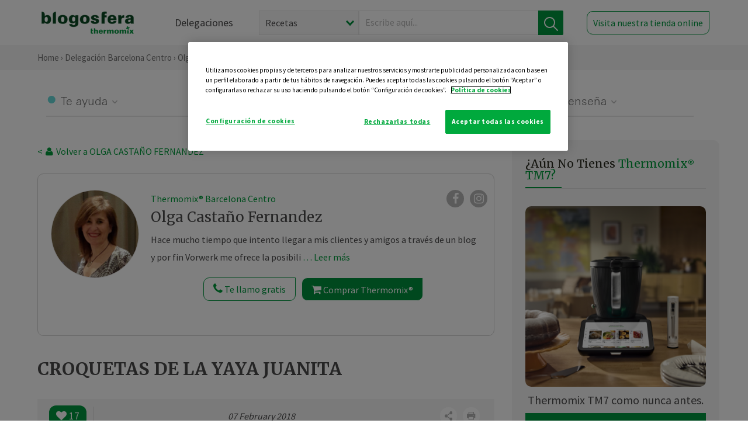

--- FILE ---
content_type: text/html; charset=UTF-8
request_url: https://thermomix-barcelona-centro.es/olga-castano-fernandez/general/croquetas-de-la-yaya-juanita/
body_size: 20477
content:
<!DOCTYPE html><html lang="es" xmlns="http://www.w3.org/1999/xhtml"><head> <script type="application/ld+json"> { "@context": "http://schema.org", "@type": "Organization", "name": "Blogosfera Thermomix", "url": "https://blogosferathermomix.es/", "logo": "https://blogosferathermomix.es/images/frontend/corporative/logo.png" } </script><script type="text/javascript" src="https://cdn.cookielaw.org/consent/e150977c-6079-4fdb-abd7-4527c5263577/OtAutoBlock.js" ></script><script src="https://cdn.cookielaw.org/scripttemplates/otSDKStub.js" data-document-language="true" type="text/javascript" charset="UTF-8" data-domain-script="e150977c-6079-4fdb-abd7-4527c5263577" ></script><script type="text/javascript">function OptanonWrapper() { }</script><script>(function(w,d,s,l,i){w[l]=w[l]||[];w[l].push({'gtm.start':new Date().getTime(),event:'gtm.js'});var f=d.getElementsByTagName(s)[0],j=d.createElement(s),dl=l!='dataLayer'?'&l='+l:'';j.async=true;j.src='//www.googletagmanager.com/gtm.js?id='+i+dl;f.parentNode.insertBefore(j,f);})(window,document,'script','dataLayer','GTM-WWJ4WMK');</script><meta charset="utf-8"><meta http-equiv="X-UA-Compatible" content="IE=edge"><meta name="viewport" content="width=device-width, initial-scale=1, user-scalable=no" /><title>CROQUETAS DE LA YAYA JUANITA - Aperitivos, entrantes y tapas - Blog de OLGA CASTAÑO FERNANDEZ de Thermomix&reg; Barcelona Centro</title><meta name="description" content="CROQUETAS DE LA YAYA JUANITA, una receta de Aperitivos, entrantes y tapas, elaborada por OLGA CASTAÑO FERNANDEZ. Descubre las mejores recetas de Blogosfera Thermomix&reg; Barcelona Centro"/><meta property="og:type" content="website"/><meta property="og:site_name" content="Thermomix&reg; Barcelona Centro"/><meta property="og:url" content="https://thermomix-barcelona-centro.es/olga-castano-fernandez/general/croquetas-de-la-yaya-juanita/"/><meta property="og:title" content="CROQUETAS DE LA YAYA JUANITA - Aperitivos, entrantes y tapas - Blog de OLGA CASTAÑO FERNANDEZ de Thermomix&reg; Barcelona Centro"/><meta property="og:description" content="CROQUETAS DE LA YAYA JUANITA, una receta de Aperitivos, entrantes y tapas, elaborada por OLGA CASTAÑO FERNANDEZ. Descubre las mejores recetas de Blogosfera Thermomix&reg; Barcelona Centro"/><meta name="twitter:card" content="summary"/><meta name="twitter:site" content="@ThermomixESP"/><meta name="twitter:title" content="CROQUETAS DE LA YAYA JUANITA - Aperitivos, entrantes y tapas - Blog de OLGA CASTAÑO FERNANDEZ de Thermomix&reg; Barcelona Centro"/><meta name="twitter:description" content="CROQUETAS DE LA YAYA JUANITA, una receta de Aperitivos, entrantes y tapas, elaborada por OLGA CASTAÑO FERNANDEZ. Descubre las mejores recetas de Blogosfera Thermomix&reg; Barcelona Centro"/><meta name="twitter:url" content="https://thermomix-barcelona-centro.es/olga-castano-fernandez/general/croquetas-de-la-yaya-juanita/"/><meta itemprop="name" content="CROQUETAS DE LA YAYA JUANITA"><meta itemprop="description" content="CROQUETAS DE LA YAYA JUANITA, una receta de Aperitivos, entrantes y tapas, elaborada por OLGA CASTAÑO FERNANDEZ. Descubre las mejores recetas de Blogosfera Thermomix&reg; Barcelona Centro"><meta property="og:locale" content="es_ES"/><link rel="canonical" href="https://thermomix-barcelona-centro.es/olga-castano-fernandez/general/croquetas-de-la-yaya-juanita/"/><meta property="og:image" content="https://thermomix-barcelona.es/media/Posts/attachments/ab88f3fe9aca604bc1e5b828e0309e48.jpg"/><meta name="twitter:image" content="https://thermomix-barcelona.es/media/Posts/attachments/ab88f3fe9aca604bc1e5b828e0309e48.jpg"/><!--[if lt IE 9]><script src="https://oss.maxcdn.com/libs/html5shiv/3.7.0/html5shiv.js"></script><script src="https://oss.maxcdn.com/libs/respond.js/1.4.2/respond.min.js"></script><![endif]--><meta name="csrf-token" content="OqAL0kDExnAFE8S2Xp8285AGLht1JCt720dYEDKc"><link rel="shortcut icon" href="https://thermomix-barcelona-centro.es/images/frontend/favicon.ico" /><link rel="icon" href="https://thermomix-barcelona-centro.es/images/frontend/favicon.ico" /><script> window.Laravel = {"csrfToken":"OqAL0kDExnAFE8S2Xp8285AGLht1JCt720dYEDKc"} </script> <link href="https://thermomix-barcelona-centro.es/css/frontend/plugins/jquery/jquery-ui.min.css?version=1.3.0" rel="stylesheet" /> <link href="https://thermomix-barcelona-centro.es/css/frontend/plugins/bootstrap/bootstrap.css?version=1.3.0" rel="stylesheet" /> <link href="https://thermomix-barcelona-centro.es/css/frontend/plugins/owl-carousel/css/owl.carousel.min.css?version=1.3.0" rel="stylesheet" /> <link href="https://thermomix-barcelona-centro.es/css/frontend/plugins/owl-carousel/css/owl.theme.default.min.css?version=1.3.0" rel="stylesheet" /> <link href="https://thermomix-barcelona-centro.es/css/frontend/plugins/blueimp/css/blueimp-gallery.min.css?version=1.3.0" rel="stylesheet" /> <link href="https://thermomix-barcelona-centro.es/css/frontend/corporative/../font-awesome/css/font-awesome.min.css?version=1.3.0" rel="stylesheet" /> <link href="https://thermomix-barcelona-centro.es/css/frontend/corporative/animate.min.css?version=1.3.0" rel="stylesheet" /> <link href="https://thermomix-barcelona-centro.es/css/frontend/corporative/icomoon.css?version=1.3.0" rel="stylesheet" /> <link href="https://thermomix-barcelona-centro.es/css/frontend/corporative/styles.css?version=1.3.0" rel="stylesheet" /> <script> var app = [];var lang = "js_interface";var secure_url = "\/\/blogosferathermomix.es";var constant_base_url = "\/\/blogosferathermomix.es\/";var base_url = "https:\/\/thermomix-barcelona-centro.es";var locale = "es";var is_mobile = false; </script> <!--[if lt IE 9]> <script src="https://oss.maxcdn.com/libs/html5shiv/3.7.0/html5shiv.js"></script> <script src="https://oss.maxcdn.com/libs/respond.js/1.4.2/respond.min.js"></script> <![endif]--> <script>window.onPreSubmitForm = function (callback, formId) {window.onSubmitRecaptcha = function (token) {var responseRecaptcha = $('.g-recaptcha-response').val(token);$("#"+formId).append(responseRecaptcha);callback(formId);grecaptcha.reset();};grecaptcha.execute();};</script><script src="https://www.google.com/recaptcha/api.js" async defer></script><script type="application/ld+json"> { "@context": "http://schema.org/", "@type": "Recipe", "name": "CROQUETAS DE LA YAYA JUANITA", "image": "https://thermomix-barcelona.es/media/Posts/attachments/ab88f3fe9aca604bc1e5b828e0309e48.jpg", "author": { "@type": "Person", "name": "OLGA CASTAÑO FERNÁNDEZ" }, "datePublished":"2018-02-07", "description": "La yaya Juanita es mi madre. Sus croquetas son las mejores y ¡no es pasión de hija!. Además esta masa sirve para hacer canelones, los tan esperados en nuestra familia el día de San Esteban. Hacerlos era toda una hazaña. Cazuela enorme, rustido lento, deshuesado entretenido y picado con una máquina manual. Todo un ritual donde participaba hasta mi padre. Ya hace unos años largos que los hace Thermomix&reg; y continúan siendo una delicia que quiero compartir con vosotros.Muchos ya conoceréis la receta porque son un clásico en los Talleres de Cocina que hacemos en la Delegación de Barcelona.¡Probadla y disfrutad! INGREDIENTES75 g de aceite de oliva virgen200 g de cebolla troceada en cuartos o gajos1 diente de ajo300g de pechuga de pollo cortada en dados300 g de magra de cerdo cortada en dados1/2 lata de foie gras La Piara® tapa negra 1 hoja de laurelsal y pimienta al gusto30 g de brandy50 g de harina de trigo o de garbanzo200 g de lechePREPARACIÓNPon el aceite en el vaso y programa 3 minutos, temperatura Varoma, velocidad cuchara.Añade la cebolla y el ajo y programa 7 minutos, temperatura Varoma, velocidad 1.Agrega las carnes salpimentadas, el foie gras, el laurel y el brandy. Programa 30 minutos, temperatura Varoma, velocidad 1. Añade la harina a través del bocal y programa 2 minutos, temperatura Varoma, velocidad 1.Saca la hoja de laurel y programa 6 segundos en velocidad 4. A continuación añade la leche y programa 5 minutos, temperatura 100ºC, velocidad 3. Si te gusta la masa más triturada programa algunos segundos más a velocidad 5.Vierte la mezcla, preferiblemente, en una manga pastelera y deja enfriar en el frigorífico, de un día para otro.Harina las croquetas, luego las pasa por huevo batido y, finalmente, por pan rallado o harina de garbanzo. Fríe en abundante aceite caliente y al sacarlas déjalas enfriar sobre papel absorbenteSi quereis que traduzca a lenguaje Thermomix&reg; la receta de las croquetas o canelones de vuestras yayas, ¡sólo tenéis que pedírmelo!", "recipeCategory": "Aperitivos, entrantes y tapas", "keywords": "CROQUETAS DE LA YAYA JUANITA,Aperitivos, entrantes y tapas"}</script> </head><body id="page-top"><div id="container_loading" style="visibility: hidden; opacity : 0;"><div id="spinner"></div></div><noscript><iframe src="//www.googletagmanager.com/ns.html?id=GTM-WWJ4WMK"height="0" width="0" style="display:none;visibility:hidden"></iframe></noscript> <nav id="mainNav" class="navbar navbar-default navbar-custom navbar-fixed-top desktop-view"> <div class="container-fluid container-resolution header-container-align"> <div class="navbar-header page-scroll"> <a class="navbar-brand page-scroll" href="https://blogosferathermomix.es/"> <img src="https://cdn.blogsthermomix.es/images/frontend/corporative/logo.png" alt="Blogosfera Thermomix®"> </a> </div> <div class="collapse navbar-collapse main-nav-list" id="bs-navbar-collapse-1"> <ul class="nav navbar-nav navbar-right"> <li> <a class="page-scroll EventTraker link-delegaciones" data-category="Menu|Superior|Delegaciones | https://thermomix-barcelona-centro.es/olga-castano-fernandez/general/croquetas-de-la-yaya-juanita" data-action="Click" data-label="GoTo | https://blogosferathermomix.es/delegaciones-thermomix/" href="https://blogosferathermomix.es/delegaciones-thermomix/">Delegaciones</a> </li> <li id="globalSearchDesktop"> <div> <form action="https://thermomix-barcelona-centro.es/search" id="search-box" method="post"> <div class="form-search" style="display: flex; width: 100%"> <div class="content-select"> <select name="filter_search" id="filter_search"> <option value="post" >Recetas</option> <option value="advisor" >Agentes Comerciales</option> <option value="area" >Delegaciones</option> <option value="new" >Noticias</option> </select> <i></i> </div> <div class="content-input"> <input type="text" value="" name="term" id="term" placeholder="Escribe aquí... " class="input-text" required> <button style="background-color: #00913d" class="button-search EventTraker" data-category="Buscador | https://thermomix-barcelona-centro.es/olga-castano-fernandez/general/croquetas-de-la-yaya-juanita" data-action="Click" data-label="Submit" type="submit"> <span class=" EventTraker" data-category="Buscador | https://thermomix-barcelona-centro.es/olga-castano-fernandez/general/croquetas-de-la-yaya-juanita" data-action="Click" data-label="Submit"> <img id="search-global-icon" src="https://cdn.blogsthermomix.es/images/frontend/corporative/search-icon.png" alt="Busca receta, agente o delegación" class=" EventTraker" data-category="Buscador | https://thermomix-barcelona-centro.es/olga-castano-fernandez/general/croquetas-de-la-yaya-juanita" data-action="Click" data-label="Submit"> </span> <span id="search_global_spinner"></span> </button> </div> <input type="hidden" name="_token" id="_token" value="OqAL0kDExnAFE8S2Xp8285AGLht1JCt720dYEDKc"> </div> </form></div> </li> <li class="buy-now-button"> <a class="page-scroll btn-secondary EventTraker btn-visit-store" data-category="Menu|Superior|Visitar | https://thermomix-barcelona-centro.es/olga-castano-fernandez/general/croquetas-de-la-yaya-juanita" data-action="Click" data-label="GoTo | https://vorwerk.com/es/es/productos/tienda-online?advisorID=ET00066732" href="https://vorwerk.com/es/es/productos/tienda-online?advisorID=ET00066732" target="_blank">Visita nuestra tienda online</a> </li> </ul> </div> </div> </nav> <nav class="navbar responsive-view"> <div class="main-menu-responsive"> <a class="delegations-button" href="https://blogosferathermomix.es/delegaciones-thermomix/"><img src="https://cdn.blogsthermomix.es/images/frontend/corporative/ico-delegacion-movil.svg" alt="icon-delegation-mobile" class="ico-delegacion"></a> <a class="navbar-brand page-scroll" href="https://blogosferathermomix.es/"><img src="https://cdn.blogsthermomix.es/images/frontend/corporative/logo.png" alt="Blogosfera Thermomix®" class="logo-movil"></a> <div class="open-tool-search"><img src="https://cdn.blogsthermomix.es/images/frontend/corporative/ico-lupa-movil.svg" alt="icon-lupa-mobile" class="ico-search active"> <img src="https://cdn.blogsthermomix.es/images/frontend/corporative/close-search.svg" alt="icon-close-search" class="fa fa-times"></div> </div> <div class="list-items-responsive"> <div> <form action="https://thermomix-barcelona-centro.es/search" id="search-box" method="post"> <div class="form-search" style="display: flex; width: 100%"> <div class="content-select"> <select name="filter_search" id="filter_search"> <option value="post" >Recetas</option> <option value="advisor" >Agentes Comerciales</option> <option value="area" >Delegaciones</option> <option value="new" >Noticias</option> </select> <i></i> </div> <div class="content-input"> <input type="text" value="" name="term" id="term" placeholder="Escribe aquí... " class="input-text" required> <button style="background-color: #00913d" class="button-search EventTraker" data-category="Buscador | https://thermomix-barcelona-centro.es/olga-castano-fernandez/general/croquetas-de-la-yaya-juanita" data-action="Click" data-label="Submit" type="submit"> <span class=" EventTraker" data-category="Buscador | https://thermomix-barcelona-centro.es/olga-castano-fernandez/general/croquetas-de-la-yaya-juanita" data-action="Click" data-label="Submit"> <img id="search-global-icon" src="https://cdn.blogsthermomix.es/images/frontend/corporative/search-icon.png" alt="Busca receta, agente o delegación" class=" EventTraker" data-category="Buscador | https://thermomix-barcelona-centro.es/olga-castano-fernandez/general/croquetas-de-la-yaya-juanita" data-action="Click" data-label="Submit"> </span> <span id="search_global_spinner"></span> </button> </div> <input type="hidden" name="_token" id="_token" value="OqAL0kDExnAFE8S2Xp8285AGLht1JCt720dYEDKc"> </div> </form></div> </div> </nav> <div class="header-print"> <div class="row"> <div class="col-12"> <img src="https://cdn.blogsthermomix.es/images/frontend/corporative/logo.png" alt="logo"> </div> </div> </div> <section class="main-content content-post home-delegado"> <div class="main-breadcrumb"> <div class="container-fluid container-resolution"> <h3> <a href="https://blogosferathermomix.es/" class="EventTraker" data-category="Breadcrumb | https://thermomix-barcelona-centro.es/olga-castano-fernandez/general/croquetas-de-la-yaya-juanita" data-action="Click" data-label="GoTo | https://blogosferathermomix.es/">Home</a> &rsaquo; <a href="https://thermomix-barcelona-centro.es" class="EventTraker" data-category="Breadcrumb | https://thermomix-barcelona-centro.es/olga-castano-fernandez/general/croquetas-de-la-yaya-juanita" data-action="Click" data-label="GoTo | https://thermomix-barcelona-centro.es">Delegación Barcelona Centro</a> &rsaquo; <a href="https://thermomix-barcelona-centro.es/olga-castano-fernandez" class="EventTraker" data-category="Breadcrumb | https://thermomix-barcelona-centro.es/olga-castano-fernandez/general/croquetas-de-la-yaya-juanita" data-action="Click" data-label="GoTo | https://thermomix-barcelona-centro.es/olga-castano-fernandez">Olga Castaño Fernandez</a> &rsaquo; <a href="https://thermomix-barcelona-centro.es/olga-castano-fernandez/aperitivos-entrantes-tapas/" class="EventTraker" data-category="Breadcrumb | https://thermomix-barcelona-centro.es/olga-castano-fernandez/general/croquetas-de-la-yaya-juanita" data-action="Click" data-label="GoTo | https://thermomix-barcelona-centro.es/olga-castano-fernandez/aperitivos-entrantes-tapas/">Aperitivos, entrantes y tapas</a> &rsaquo; CROQUETAS DE LA YAYA JUANITA </h3> </div></div> <div class="container-fluid container-resolution "> <div class="row"> <div class="col-12 col-lg-12 col-menu-categorias"> <div class="categorias-blog-new"> <div class="col-categorias"> <div class="cat-title" id="cat-22">Te ayuda</div> <ul class="sub-categorias" id="subcat-22"> <li> <a href="https://thermomix-barcelona-centro.es/olga-castano-fernandez/legumbres-y-platos-de-cuchara/">Legumbres y platos de cuchara</a></li> <li> <a href="https://thermomix-barcelona-centro.es/olga-castano-fernandez/pastas-y-arroces/">Pastas y arroces</a></li> <li> <a href="https://thermomix-barcelona-centro.es/olga-castano-fernandez/carnes-y-aves/">Carnes y aves</a></li> <li> <a href="https://thermomix-barcelona-centro.es/olga-castano-fernandez/pescados-y-mariscos/">Pescados y mariscos</a></li> </ul> </div> <div class="col-categorias"> <div class="cat-title" id="cat-23">Te cuida</div> <ul class="sub-categorias" id="subcat-23"> <li> <a href="https://thermomix-barcelona-centro.es/olga-castano-fernandez/verduras-hortalizas-ensaladas/">Verduras, hortalizas y ensaladas</a></li> <li> <a href="https://thermomix-barcelona-centro.es/olga-castano-fernandez/sopas-y-cremas/">Sopas y cremas</a></li> </ul> </div> <div class="col-categorias"> <div class="cat-title" id="cat-24">Te inspira</div> <ul class="sub-categorias" id="subcat-24"> <li> <a href="https://thermomix-barcelona-centro.es/olga-castano-fernandez/postres-y-dulces/">Postres y dulces</a></li> <li> <a href="https://thermomix-barcelona-centro.es/olga-castano-fernandez/masas-panes-reposteria/">Masas, panes y repostería</a></li> <li> <a href="https://thermomix-barcelona-centro.es/olga-castano-fernandez/aperitivos-entrantes-tapas/">Aperitivos, entrantes y tapas</a></li> <li> <a href="https://thermomix-barcelona-centro.es/olga-castano-fernandez/salsas-y-guarniciones/">Salsas y guarniciones</a></li> <li> <a href="https://thermomix-barcelona-centro.es/olga-castano-fernandez/bebidas/">Bebidas</a></li> <li> <a href="https://thermomix-barcelona-centro.es/olga-castano-fernandez/navidad/">Navidad</a></li> </ul> </div> <div class="col-categorias"> <div class="cat-title" id="cat-25">Te enseña</div> <ul class="sub-categorias" id="subcat-25"> <li> <a href="https://thermomix-barcelona-centro.es/olga-castano-fernandez/noticias/">Noticias Blog</a></li> <li> <a href="https://thermomix-barcelona-centro.es/olga-castano-fernandez/tecnicas-basicas/">Técnicas básicas</a></li> </ul> </div> </div> </div> </div> <div class="row container-delegacion no-menu-categories"> <div class="col-lg-8 col-md-8 col-sm-12 col-xs-12 wrapper-content wrapper-receta"> <div class="main-breadcrumb-new"> <a href="https://thermomix-barcelona-centro.es/olga-castano-fernandez" class="link-goback EventTraker" >< <i class="fa fa-user" aria-hidden="true"></i> Volver a OLGA CASTAÑO FERNANDEZ</a> </div> <div class="box-area box-delegado-info"> <div> <img style="border: 1px solid #e9e6e6;border-radius: 50%;" src="https://cdn.blogsthermomix.es/dynamic_content/images/advisors/aaf8669cff16b0dfb3758250eaa27b72.jpg" class="img-responsive img-delegado-big" alt="advisor-image"> </div> <div class="content content-delegado"> <div class="head-delegado"> <img style="border: 1px solid #e9e6e6;border-radius: 50%;" src="https://cdn.blogsthermomix.es/dynamic_content/images/advisors/aaf8669cff16b0dfb3758250eaa27b72.jpg" class="img-responsive" alt="advisor-image-default"> <div class="box-title"> <img src="https://cdn.blogsthermomix.es/images/frontend/corporative/ico-puntos.png" alt="icon-points" class="img-responsive icon-rrss-movil" /> <div class="title"> <a href="https://thermomix-barcelona-centro.es">Thermomix® Barcelona Centro</a> <h3>Olga Castaño Fernandez</h3> </div> <div class="box-rrss"> <a href="https://www.facebook.com/ThermomixSpain/" target="_blank"> <i class="fa fa-facebook"></i> </a> <a href="https://www.instagram.com/thermomixespana/?hl=es" style="padding-left: 10px;" target="_blank"> <i class="fa fa-instagram"></i> </a> </div> </div> </div> <div class="readMorenew"><p>Hace mucho tiempo que intento llegar a mis clientes y amigos a trav&eacute;s de un blog y por fin Vorwerk me ofrece la posibilidad de hacerlo de una forma f&aacute;cil. Espero poder ofreceros mis consejos, transmitiros mi entusiasmo por esta fabulosa m&aacute;quina y demostraros que es imprescindible en vuestras cocinas. &nbsp;</p></div> <div class="fulltext"><p>Hace mucho tiempo que intento llegar a mis clientes y amigos a trav&eacute;s de un blog y por fin Vorwerk me ofrece la posibilidad de hacerlo de una forma f&aacute;cil. Espero poder ofreceros mis consejos, transmitiros mi entusiasmo por esta fabulosa m&aacute;quina y demostraros que es imprescindible en vuestras cocinas. &nbsp;</p></div> <div class="actions-delegado"> <button type="button" class="btn-delegado" data-advisor_name="" data-toggle="modal" data-target="#ModalCallYouForm"> <i class="fa fa-phone" ></i> Te llamo gratis </button> <a class="btn-delegado btn-delegado-verde" href="https://vorwerk.com/es/es/productos/thermomix/thermomix-tm6?advisorID=ET00066732"> <i class="fa fa-shopping-cart" aria-hidden="true"></i> Comprar Thermomix® </a> </div> </div> </div><div id="ModalCallYouForm" class="modal fade modal-action" role="dialog"> <div class="modal-dialog modal-lg"> <div class="modal-content "> <div class="modal-header " style="border: none;"> <button type="button" class="close" data-dismiss="modal">&times;</button> </div> <div class="modal-body"> <div class="modal-container"> <div class="row"> <div style="background-image: url(https://cdn.blogsthermomix.es/images/frontend/corporative/bg-modal-advisor-contact.webp)" class="col-md-6 col-12 col-img"> <img src="https://cdn.blogsthermomix.es/images/frontend/corporative/bg-modal-advisor-contact.webp" alt="img-modal-call" class="img-responsive" /> </div> <div class="col-md-6 col-12 col-txt"> <h3>¿Quieres que te llame <span>Olga Castaño Fernandez?</span></h3> <p>Te llamamos gratis para explicarte las <strong>ventajas de Thermomix®.</strong><br />Rellena los campos para poder llamarte</p> <div class="box-form"><form data-pre-submit="onPreSubmitForm" class="info-call" name="callYouForm" id="callYouForm" action="https://thermomix-barcelona-centro.es/api/advisor-contact" method="post" novalidate data-validation="validate" role="form"><div class="row control-group col-lg-12 "><div class="form-group "><input type="text" class="form-control " placeholder="Nombre" id="name" name="name" validation="required:true" value=""> </div> </div><div class="row control-group col-lg-12 "><div class="form-group "><input type="text" class="form-control " placeholder="Teléfono *" id="phone" name="phone" validation="required:true numberPhone:true" value=""> </div> </div><div class="row control-group col-lg-12 "><div class="form-group "><input type="text" class="form-control " placeholder="CP *" id="cp" name="cp" validation="required:true cpValid:true" value=""> </div> </div><div class="row control-group col-lg-12 "><div class="form-group "><select class="form-control " id="available" name="available" validation="required:true"><option value="">Selecciona un horario</option><option value="morming" >Mañana</option><option value="afternoon" >Tarde</option></select> </div> </div><div class="row control-group col-lg-12 privacy checkbox"><div class="form-group "><p>En Vorwerk trataremos tus datos para gestionar la consulta realizada. Puedes ejercer tus derechos de acceso, rectificación, cancelación, oposición, limitación del tratamiento y portabilidad escribiéndonos a protecciondedatos@vorwerk.es. Más información en la<a href="https://www.vorwerk.com/es/es/c/home/general/politica-privacidad"title="Política de Privacidad" target="_blank"> Política de Privacidad.</a></p><label><input type="checkbox" id="legals1" name="legals1" validation="required:true" >Autorizo el tratamiento de mis datos personales para el envío de comunicaciones comerciales sobre productos o servicios de Vorwerk España.</label> </div> </div><div class="row control-group col-lg-12 privacy checkbox"><div class="form-group "><label><input type="checkbox" id="legals" name="legals" validation="required:true" >Acepto el envío de mis datos personales para permitir a Vorwek ponerse en contacto conmigo.</label> </div> </div><input type="hidden" id="advisor_id" name="advisor_id" value="eyJpdiI6IlI1cmtwbzJJd1BVSkxrWXVJSUNUWHc9PSIsInZhbHVlIjoiVXhGM2orYnVxUlpzXC9FekdCb21TT0E9PSIsIm1hYyI6ImNiMzc2Nzk1ZjYxODc2MzhkMzQ5YWIxODM4MDY2NzYwNjZkOWVlNDkyZWYyMTc4MjI0NmNmZWNlZGRhNzU3N2YifQ=="><input type="hidden" id="advisor_name" name="advisor_name" value="OLGA CASTAÑO FERNANDEZ"><input type="hidden" id="advisor_email" name="advisor_email" value="castano.fernandez.olga@ithermomix.es"><input type="hidden" id="blog_id" name="blog_id" value="eyJpdiI6InBUNURYMU0wQ2xTVys3VVhhSzdmWUE9PSIsInZhbHVlIjoiR1h0Wjg5OFVxZmJobWJMSXdBQWRGZz09IiwibWFjIjoiNDk4ZGMwMjQ0NjNlY2YzNjBlZjBjOGRmOTg5OGVmODhiN2Q3M2Y4N2M3NTYzNjdhNDlkMTBjNjA0ZWM1Y2VmNyJ9"><input type="hidden" id="area_id" name="area_id" value="eyJpdiI6IkkzTTVkNk9uNzMrQTJXSWJvUkNuQWc9PSIsInZhbHVlIjoibzhLNnZSejZqcGk2dURMWTBtMHhoQT09IiwibWFjIjoiMmQxNmNjMmJhMWJlOWIxOGNlMGVkNzc0ZGM5MGNlMTgyMWI0YWNhMmNlYjEwZGYwNGMwNTc3YzU1YzMxZGE4NiJ9"><input type="hidden" id="area_name" name="area_name" value="Barcelona Centro"> <div class="clearfix"></div> <div id="error_response"></div> <div class="row "> <div class="form-group col-xs-12 "> <button type="submit" class="btn btn-primary btn-md ask-button tracker-button-form">Contactar</button> </div> </div><input type="hidden" name="fid" id="fid" value="eyJpdiI6ImhQeWpkYXZPemlsZG9Jc3JmN2p6cEE9PSIsInZhbHVlIjoieHcyajJzcitTS1JKOEU2VlhtVnNmdz09IiwibWFjIjoiMDVjZGI5MDVhNTEwNzE4NzdmOWQ3MmUxMGFkODU1NDMzYTJjN2QxMmI1NjhmNTc1NjA5MDAzNWRjMDBmMDY3NyJ9"/><input type="hidden" name="sid" id="sid" value="eyJpdiI6Ik9RNUc4YnlTZElCR2U3NnF3aGdWWlE9PSIsInZhbHVlIjoiV3N3NXBvaTlPVkJ1K2FMUzVCN1ZLZz09IiwibWFjIjoiNzA5Y2QzYzZhOGFjMzViNzY0ZmI0YWRjMzllM2Q3MzZkNDlmZjA5YjBmNTBkODdmOTJiMTY5ZDgyYjQ0MDkzMyJ9"/><input type="hidden" name="bid" id="bid" value="eyJpdiI6IkJoOGJ5cStydEkzWDhyMmloaU9vRUE9PSIsInZhbHVlIjoidURUYmFza1VyTkNKeENLamZGYURFUT09IiwibWFjIjoiMWI4ZTJiMGY3ZTVlYzI0ZjBmNDgyZDM5NjJhMTc4OTU4ZGM1M2E4MTZjMDQ4ZmYyMWZkMDdjYjNmMDNiZGFlZSJ9"/><input type="hidden" name="has_captcha" id="has_captcha" value="1"/><input type="hidden" name="referral" id="referral" value=""/><input type="hidden" name="_token" value="OqAL0kDExnAFE8S2Xp8285AGLht1JCt720dYEDKc"></form> <div class="alert fade in alert-success" id="successcallYouForm" style="display: none"></div></div> </div> </div> </div> </div> </div> </div></div><div id="ModalWhatsappMeForm" class="modal fade modal-action" role="dialog"> <div class="modal-dialog modal-lg"> <div class="modal-content "> <div class="modal-header " style="border: none;"> <button type="button" class="close" data-dismiss="modal">&times;</button> </div> <div class="modal-body "> <div class="modal-container"> <div class="row"> <div class="col-md-6 col-12 col-img col-img-agente"> <img src="https://cdn.blogsthermomix.es/images/frontend/corporative/bg-modal-agente.jpg" alt="image-modal-whatsapp" class="img-responsive" /> </div> <div class="col-md-6 col-12 col-txt"> <h3>¿Quieres hablar con <span>Olga Castaño Fernandez</span> por Whatsapp?</h3> <p>Indica tu nombre y teléfono y podrás escribirme directamente</p> <div class="box-form" style="margin-left: 15px;"><form data-pre-submit="onPreSubmitForm" class="user-ask" name="whatsappMeForm" id="whatsappMeForm" action="https://thermomix-barcelona-centro.es/api/advisor-contact" method="post" novalidate data-validation="validate" role="form"><div class="row control-group col-lg-12 col-sm-6"><div class="form-group "><input type="text" class="form-control " placeholder="Nombre" id="name" name="name" validation="required:true" value=""> </div> </div><div class="row control-group col-lg-12 col-sm-6"><div class="form-group "><input type="text" class="form-control " placeholder="Teléfono *" id="phone" name="phone" validation="required:true numberPhone:true" value=""> </div> </div><div class="row control-group col-lg-12 col-md-12 col-sm-12 privacy checkbox"><div class="form-group "><p>En Vorwerk trataremos tus datos para gestionar la consulta realizada. Puedes ejercer tus derechos de acceso, rectificación, cancelación, oposición, limitación del tratamiento y portabilidad escribiéndonos a protecciondedatos@vorwerk.es. Más información en la<a href="https://www.vorwerk.com/es/es/c/home/general/politica-privacidad"title="Política de Privacidad" target="_blank"> Política de Privacidad.</a></p><label><input type="checkbox" id="legals1" name="legals1" validation="required:true" >Autorizo el tratamiento de mis datos personales para el envío de comunicaciones comerciales sobre productos o servicios de Vorwerk España.</label> </div> </div><div class="row control-group col-lg-12 col-md-12 col-sm-12 privacy checkbox"><div class="form-group "><label><input type="checkbox" id="legals" name="legals" validation="required:true" >Acepto el envío de mis datos personales para permitir a Vorwek ponerse en contacto conmigo.</label> </div> </div><input type="hidden" id="advisor_id" name="advisor_id" value="eyJpdiI6IlI1cmtwbzJJd1BVSkxrWXVJSUNUWHc9PSIsInZhbHVlIjoiVXhGM2orYnVxUlpzXC9FekdCb21TT0E9PSIsIm1hYyI6ImNiMzc2Nzk1ZjYxODc2MzhkMzQ5YWIxODM4MDY2NzYwNjZkOWVlNDkyZWYyMTc4MjI0NmNmZWNlZGRhNzU3N2YifQ=="><input type="hidden" id="advisor_name" name="advisor_name" value="OLGA CASTAÑO FERNANDEZ"><input type="hidden" id="advisor_email" name="advisor_email" value="castano.fernandez.olga@ithermomix.es"><input type="hidden" id="advisor_phone" name="advisor_phone" value="683192458"><input type="hidden" id="blog_id" name="blog_id" value="eyJpdiI6InBUNURYMU0wQ2xTVys3VVhhSzdmWUE9PSIsInZhbHVlIjoiR1h0Wjg5OFVxZmJobWJMSXdBQWRGZz09IiwibWFjIjoiNDk4ZGMwMjQ0NjNlY2YzNjBlZjBjOGRmOTg5OGVmODhiN2Q3M2Y4N2M3NTYzNjdhNDlkMTBjNjA0ZWM1Y2VmNyJ9"><input type="hidden" id="area_id" name="area_id" value="eyJpdiI6IkkzTTVkNk9uNzMrQTJXSWJvUkNuQWc9PSIsInZhbHVlIjoibzhLNnZSejZqcGk2dURMWTBtMHhoQT09IiwibWFjIjoiMmQxNmNjMmJhMWJlOWIxOGNlMGVkNzc0ZGM5MGNlMTgyMWI0YWNhMmNlYjEwZGYwNGMwNTc3YzU1YzMxZGE4NiJ9"><input type="hidden" id="area_name" name="area_name" value="Barcelona Centro"> <div class="clearfix"></div> <div id="error_response"></div> <div class="row "> <div class="form-group col-xs-12 "> <button type="submit" class="btn btn-primary btn-md ask-button tracker-button-form">Contactar</button> </div> </div><input type="hidden" name="fid" id="fid" value="eyJpdiI6InRKZlF5c1NzRkk2a1ljdFExU3Q3cmc9PSIsInZhbHVlIjoiT0pnbXM2QXp0SWJiYVpMU2M3QUJVUT09IiwibWFjIjoiM2FkNTQ0Y2Y1MTJhYTg5N2Q0YzYzYTI3ZjVhZWU3NGNjMjcwMzk0ZmQzZDI0MTBiNjNlMDFkMDJmMjVlZTY4ZiJ9"/><input type="hidden" name="sid" id="sid" value="eyJpdiI6IndwbjBBckxuOXBmU1dQalhONDI5Nnc9PSIsInZhbHVlIjoiRzJDTEtWbUI1Y1pORG83U2d3YkNJZz09IiwibWFjIjoiNGY1ZDBmMjA3NWU4MTViOGM5MDMxYzJiNDJkOTA1ZGFmMTgzMWYwMjQ1YWEzOGNmNzg0YTViZjMzZmVhZDFhZSJ9"/><input type="hidden" name="bid" id="bid" value="eyJpdiI6IkJoOGJ5cStydEkzWDhyMmloaU9vRUE9PSIsInZhbHVlIjoidURUYmFza1VyTkNKeENLamZGYURFUT09IiwibWFjIjoiMWI4ZTJiMGY3ZTVlYzI0ZjBmNDgyZDM5NjJhMTc4OTU4ZGM1M2E4MTZjMDQ4ZmYyMWZkMDdjYjNmMDNiZGFlZSJ9"/><input type="hidden" name="has_captcha" id="has_captcha" value="1"/><input type="hidden" name="referral" id="referral" value=""/><input type="hidden" name="_token" value="OqAL0kDExnAFE8S2Xp8285AGLht1JCt720dYEDKc"></form> <div class="alert fade in alert-success" id="successwhatsappMeForm" style="display: none"></div></div> </div> </div> </div> </div> </div> </div></div><div id='captcha-container' class="row control-group col-lg-12" style="z-index: 99999; display: none;"> <div class="form-group col-xs-12 text-center captcha-container"> <div class="g-recaptcha" data-sitekey="6Lfb8TQUAAAAAFhspCrOEft1vbB1OF1T4nnG1aVz" data-callback="onSubmitRecaptcha" data-size="invisible"> </div> </div></div> <div class="col-lg-12 col-md-12 col-sm-12 col-xs-12 blog-detail no-padding"> <h1>CROQUETAS DE LA YAYA JUANITA</h1> <span class="date-mobile"> 07 February 2018</span> <div class="blog-detail-subtitle"> <div class="post-bar post-top-bar"> <div class="actions"> <button class="like-review post-liked" > <span class="likes" id="num_likes"> 17 </span> <input type="hidden" class="post_id" value="eyJpdiI6ImtndzJiQkM5RGJQUkcwMFBFWlwvWk1BPT0iLCJ2YWx1ZSI6IjhEZ1p5MmlwYnpKZms3bUtLa3RuV0E9PSIsIm1hYyI6IjFmODdmNmQ4MDRiNDEwNjM5ZGIxMmFmYzE3MGY0MjUyZmRhYmU4MWU0OTg0OTg3MmZjNTZlYzUxZDVjOGQxZTAifQ=="> <input type="hidden" class="blog_id" value="eyJpdiI6Ill4R3g3WG9mUWs4TEI4Vmt1N1F1dHc9PSIsInZhbHVlIjoiXC9OQXZKRXEyRXdYTUJPT2hVbVFZQnc9PSIsIm1hYyI6IjM4MTM1YTFhYTJhYjQ1N2NiMjdmMjgzNGU1MWM5NjkyNjQzYzNhYTMwNDIwYWYzYWFlYzQ4OTc1OGViZGI5NzQifQ=="> <input type="hidden" class="advisor_id" value="eyJpdiI6IjFtTko5ditjeEQyU1IxYlRtcG14SVE9PSIsInZhbHVlIjoiandwdll0YkpoOUVTQ0VNKzlncWNRZz09IiwibWFjIjoiOWYwODdiMjI4YmZhOTlkZjRkMDA4OTc2M2ZkMGZjNGRhODY2MjViNjAyNDhlYTI2OWRlMDgwNmZiOWZhNzczMyJ9"> </button> </div> <span class="date"> 07 February 2018</span> <div> <div class="box-share"> <div class="btn-action-share"> <img src="https://cdn.blogsthermomix.es/images/frontend/corporative/share.svg" alt="icon-share" /> </div> <div class="box-rrss-share box-share-topbar"> <div class="share-buttons"> <ul class="share-button-list"> <li> <a href="https://api.whatsapp.com/send?text=:%20" class=" EventTraker" data-category="RRSS|Twitter | https://thermomix-barcelona-centro.es/olga-castano-fernandez/general/croquetas-de-la-yaya-juanita" data-action="Click" data-label="GoTo | https://thermomix-barcelona-centro.es/olga-castano-fernandez/aperitivos-entrantes-tapas/croquetas-de-la-yaya-juanita/" target="_blank" title="Whatsapp" target="_blank" onclick="window.open('https://api.whatsapp.com/send?text=' + encodeURIComponent(document.title) + ':%20' + encodeURIComponent('https://thermomix-barcelona-centro.es/olga-castano-fernandez/aperitivos-entrantes-tapas/croquetas-de-la-yaya-juanita/'), 'whatsapp', 'width=500,height=375'); return false;"> <i class="fa fa-whatsapp" aria-hidden="true" data-category="RRSS|Whatsapp | https://thermomix-barcelona-centro.es/olga-castano-fernandez/general/croquetas-de-la-yaya-juanita" data-action="Click" data-label="GoTo | https://thermomix-barcelona-centro.es/olga-castano-fernandez/aperitivos-entrantes-tapas/croquetas-de-la-yaya-juanita/"></i> </a> </li> <li> <a href="https://www.facebook.com/sharer/sharer.php?u=&t=" class=" EventTraker" data-category="RRSS|Facebook | https://thermomix-barcelona-centro.es/olga-castano-fernandez/general/croquetas-de-la-yaya-juanita" data-action="Click" data-label="GoTo | https://thermomix-barcelona-centro.es/olga-castano-fernandez/aperitivos-entrantes-tapas/croquetas-de-la-yaya-juanita/" title="Facebook" target="_blank" onclick="window.open('https://www.facebook.com/sharer/sharer.php?u=' + encodeURIComponent('https://thermomix-barcelona-centro.es/olga-castano-fernandez/aperitivos-entrantes-tapas/croquetas-de-la-yaya-juanita/') + '&t=' + encodeURIComponent('https://thermomix-barcelona-centro.es/olga-castano-fernandez/aperitivos-entrantes-tapas/croquetas-de-la-yaya-juanita/'), 'facebook', 'width=500,height=375'); return false;"> <i class="fa fa-facebook" aria-hidden="true" data-category="RRSS|Facebook | https://thermomix-barcelona-centro.es/olga-castano-fernandez/general/croquetas-de-la-yaya-juanita" data-action="Click" data-label="GoTo | https://thermomix-barcelona-centro.es/olga-castano-fernandez/aperitivos-entrantes-tapas/croquetas-de-la-yaya-juanita/"></i> </a> </li> <li> <a href="https://twitter.com/intent/tweet?source=&text=:%20" class=" EventTraker" data-category="RRSS|Twitter | https://thermomix-barcelona-centro.es/olga-castano-fernandez/general/croquetas-de-la-yaya-juanita" data-action="Click" data-label="GoTo | https://thermomix-barcelona-centro.es/olga-castano-fernandez/aperitivos-entrantes-tapas/croquetas-de-la-yaya-juanita/" target="_blank" title="Twitter" onclick="window.open('https://twitter.com/intent/tweet?text=' + encodeURIComponent(document.title) + ':%20' + encodeURIComponent('https://thermomix-barcelona-centro.es/olga-castano-fernandez/aperitivos-entrantes-tapas/croquetas-de-la-yaya-juanita/'), 'twitter', 'width=500,height=500'); return false;"> <i class="fa fa-twitter" aria-hidden="true" data-category="RRSS|twitter | https://thermomix-barcelona-centro.es/olga-castano-fernandez/general/croquetas-de-la-yaya-juanita" data-action="Click" data-label="GoTo | https://thermomix-barcelona-centro.es/olga-castano-fernandez/aperitivos-entrantes-tapas/croquetas-de-la-yaya-juanita/"></i> </a> </li> </ul></div> </div> </div> <div class="action-print" onclick="window.print();"> <img src="https://cdn.blogsthermomix.es/images/frontend/corporative/ico-print.svg" alt="icon-print" /> </div> </div> </div> <div class="featured-image"> <img src="https://thermomix-barcelona.es/media/Posts/attachments/ab88f3fe9aca604bc1e5b828e0309e48.jpg" alt="highlighted-image"> </div> <div class="post-bar bar-categorias categorias"> <div class="box-categorias"> <span>Categoría: </span> <div class="categorias-text"> <div class="categoria-box"> <div class="categoria aperitivos-entrantes-tapas" style="background-color:#F7E18C; height: 14px;width: 14px; border-radius: 50%"> </div> <a href="https://thermomix-barcelona-centro.es/olga-castano-fernandez/aperitivos-entrantes-tapas/">Aperitivos, entrantes y tapas</a> </div> </div> </div> </div> </div> <div class="wysiwyg" id="wysiwyg"> <p>La yaya Juanita es mi madre. Sus croquetas son las mejores y ¡no es pasión de hija!. Además esta masa sirve para hacer canelones, los tan esperados en nuestra familia el día de San Esteban. Hacerlos era toda una hazaña. Cazuela enorme, rustido lento, deshuesado entretenido y picado con una máquina manual. Todo un ritual donde participaba hasta mi padre. Ya hace unos años largos que los hace Thermomix&reg; y continúan siendo una delicia que quiero compartir con vosotros.</p><br /><p>Muchos ya conoceréis la receta porque son un clásico en los Talleres de Cocina que hacemos en la Delegación de Barcelona.</p><br /><p>¡Probadla y disfrutad! </p><br /><p><b>INGREDIENTES</b></p><br /><p>75 g de aceite de oliva virgen<br></p><br /><p>200 g de cebolla troceada en cuartos o gajos</p><br /><p>1 diente de ajo</p><br /><p>300g de pechuga de pollo cortada en dados</p><br /><p>300 g de magra de cerdo cortada en dados</p><br /><p>1/2 lata de foie gras La Piara® tapa negra </p><br /><p>1 hoja de laurel</p><br /><p>sal y pimienta al gusto</p><br /><p>30 g de brandy</p><br /><p>50 g de harina de trigo o de garbanzo</p><br /><p>200 g de leche</p><br /><p><b>PREPARACIÓN</b></p><br /><ol><br /><li>Pon el aceite en el vaso y programa<b> 3 minutos, temperatura Varoma, velocidad cuchara.</b><br /></li><br /><li>Añade la cebolla y el ajo y programa <b>7 minutos, temperatura Varoma, velocidad 1.</b><br /></li><br /><li>Agrega las carnes salpimentadas, el foie gras, el laurel y el brandy. Programa <b>30 minutos, temperatura Varoma, velocidad 1.</b><br /></li><br /><li> Añade la harina a través del bocal y programa <b>2 minutos, temperatura Varoma, velocidad 1.</b><br /></li><br /><li>Saca la hoja de laurel y programa<b> 6 segundos en velocidad 4.</b> A continuación añade la leche y programa <b>5 minutos, temperatura 100ºC, velocidad 3. </b>Si te gusta la masa más triturada programa algunos segundos más a velocidad 5.</li><br /><li>Vierte la mezcla, preferiblemente, en una manga pastelera y deja enfriar en el frigorífico, de un día para otro.</li><br /><li>Harina las croquetas, luego las pasa por huevo batido y, finalmente, por pan rallado o harina de garbanzo. Fríe en abundante aceite caliente y al sacarlas déjalas enfriar sobre papel absorbente</li><br /></ol><br /><p>Si quereis que traduzca a lenguaje Thermomix&reg; la receta de las croquetas o canelones de vuestras yayas, ¡sólo tenéis que pedírmelo!</p> <div id="blueimp-gallery" class="blueimp-gallery"> <div class="slides"></div> <h3 class="title"></h3> <p class="description"></p> <a class="prev">‹</a> <a class="next">›</a> <a class="close">×</a> <a class="play-pause"></a> <ol class="indicator"> </ol> </div> </div> <a class="tracker-button-form EventTraker btn-demo" data-category="SolicitarDemoInPost | https://thermomix-barcelona-centro.es/olga-castano-fernandez/general/croquetas-de-la-yaya-juanita" data-action="Click" data-label="GoTo | https://thermomix-barcelona-centro.es/olga-castano-fernandez/comprar-thermomix/" href="https://thermomix-barcelona-centro.es/olga-castano-fernandez/comprar-thermomix/">Solicita demostración</a> <div class="qr-box"> <img src="[data-uri]" alt="" class="qr-code"> </div> <div class="bottom-bar"> <div class="inner-bar left-bar"> <div class="actions"> <button class="like-review post-liked" > <span class="likes" id="num_likes"> 17 </span> <input type="hidden" class="post_id" value="eyJpdiI6ImtndzJiQkM5RGJQUkcwMFBFWlwvWk1BPT0iLCJ2YWx1ZSI6IjhEZ1p5MmlwYnpKZms3bUtLa3RuV0E9PSIsIm1hYyI6IjFmODdmNmQ4MDRiNDEwNjM5ZGIxMmFmYzE3MGY0MjUyZmRhYmU4MWU0OTg0OTg3MmZjNTZlYzUxZDVjOGQxZTAifQ=="> </button> </div> <div class="categorias"> <div class="categorias-text"> <div class="categoria-box"> <div class="categoria aperitivos-entrantes-tapas" style="background-color:#F7E18C; height: 14px;width: 14px; border-radius: 50%"> </div> <a href="https://thermomix-barcelona-centro.es/olga-castano-fernandez/aperitivos-entrantes-tapas/">Aperitivos, entrantes y tapas</a> </div> </div> </div> </div> <div class="inner-bar right-bar"> <span class="date"> 07 February 2018</span> <div class="box-share"> <div class="btn-action action-share"> <img src="https://cdn.blogsthermomix.es/images/frontend/corporative/share.svg" alt="icon-share-2" /> </div> <div class="box-rrss-share box-share-bottombar"> <div class="share-buttons"> <ul class="share-button-list"> <li> <a href="https://api.whatsapp.com/send?text=:%20" class=" EventTraker" data-category="RRSS|Twitter | https://thermomix-barcelona-centro.es/olga-castano-fernandez/general/croquetas-de-la-yaya-juanita" data-action="Click" data-label="GoTo | https://thermomix-barcelona-centro.es/olga-castano-fernandez/aperitivos-entrantes-tapas/croquetas-de-la-yaya-juanita/" target="_blank" title="Whatsapp" target="_blank" onclick="window.open('https://api.whatsapp.com/send?text=' + encodeURIComponent(document.title) + ':%20' + encodeURIComponent('https://thermomix-barcelona-centro.es/olga-castano-fernandez/aperitivos-entrantes-tapas/croquetas-de-la-yaya-juanita/'), 'whatsapp', 'width=500,height=375'); return false;"> <i class="fa fa-whatsapp" aria-hidden="true" data-category="RRSS|Whatsapp | https://thermomix-barcelona-centro.es/olga-castano-fernandez/general/croquetas-de-la-yaya-juanita" data-action="Click" data-label="GoTo | https://thermomix-barcelona-centro.es/olga-castano-fernandez/aperitivos-entrantes-tapas/croquetas-de-la-yaya-juanita/"></i> </a> </li> <li> <a href="https://www.facebook.com/sharer/sharer.php?u=&t=" class=" EventTraker" data-category="RRSS|Facebook | https://thermomix-barcelona-centro.es/olga-castano-fernandez/general/croquetas-de-la-yaya-juanita" data-action="Click" data-label="GoTo | https://thermomix-barcelona-centro.es/olga-castano-fernandez/aperitivos-entrantes-tapas/croquetas-de-la-yaya-juanita/" title="Facebook" target="_blank" onclick="window.open('https://www.facebook.com/sharer/sharer.php?u=' + encodeURIComponent('https://thermomix-barcelona-centro.es/olga-castano-fernandez/aperitivos-entrantes-tapas/croquetas-de-la-yaya-juanita/') + '&t=' + encodeURIComponent('https://thermomix-barcelona-centro.es/olga-castano-fernandez/aperitivos-entrantes-tapas/croquetas-de-la-yaya-juanita/'), 'facebook', 'width=500,height=375'); return false;"> <i class="fa fa-facebook" aria-hidden="true" data-category="RRSS|Facebook | https://thermomix-barcelona-centro.es/olga-castano-fernandez/general/croquetas-de-la-yaya-juanita" data-action="Click" data-label="GoTo | https://thermomix-barcelona-centro.es/olga-castano-fernandez/aperitivos-entrantes-tapas/croquetas-de-la-yaya-juanita/"></i> </a> </li> <li> <a href="https://twitter.com/intent/tweet?source=&text=:%20" class=" EventTraker" data-category="RRSS|Twitter | https://thermomix-barcelona-centro.es/olga-castano-fernandez/general/croquetas-de-la-yaya-juanita" data-action="Click" data-label="GoTo | https://thermomix-barcelona-centro.es/olga-castano-fernandez/aperitivos-entrantes-tapas/croquetas-de-la-yaya-juanita/" target="_blank" title="Twitter" onclick="window.open('https://twitter.com/intent/tweet?text=' + encodeURIComponent(document.title) + ':%20' + encodeURIComponent('https://thermomix-barcelona-centro.es/olga-castano-fernandez/aperitivos-entrantes-tapas/croquetas-de-la-yaya-juanita/'), 'twitter', 'width=500,height=500'); return false;"> <i class="fa fa-twitter" aria-hidden="true" data-category="RRSS|twitter | https://thermomix-barcelona-centro.es/olga-castano-fernandez/general/croquetas-de-la-yaya-juanita" data-action="Click" data-label="GoTo | https://thermomix-barcelona-centro.es/olga-castano-fernandez/aperitivos-entrantes-tapas/croquetas-de-la-yaya-juanita/"></i> </a> </li> </ul></div> </div> </div> <div class="btn-action action-print" onclick="window.print();"> <img src="https://cdn.blogsthermomix.es/images/frontend/corporative/ico-print.svg" alt="icon-print-2" /> </div> </div> </div> <section class="related-posts posts spacer p-relative"> <h2 class="merry text-center" style="border-bottom: none">Posts <span>relacionados</span></h2> <div class="carrusel-posts-vistos owl-carousel owl-theme"> <div class="post-destacado-home carrusel-item"> <div class="img-container"> <a class="a-zoom EventTraker" data-category="RecetaDestacada | https://thermomix-barcelona-centro.es/olga-castano-fernandez/general/croquetas-de-la-yaya-juanita" data-action="Click" data-label="GoTo | https://thermomix-barcelona-centro.es/olga-castano-fernandez/aperitivos-entrantes-tapas/tortilla-de-patata-al-horno-con-thermomix/" href="https://thermomix-barcelona-centro.es/olga-castano-fernandez/aperitivos-entrantes-tapas/tortilla-de-patata-al-horno-con-thermomix/"> <img class="img-responsive EventTraker" data-category="RecetaDestacada | https://thermomix-barcelona-centro.es/olga-castano-fernandez/general/croquetas-de-la-yaya-juanita" data-action="Click" data-label="GoTo | https://thermomix-barcelona-centro.es/olga-castano-fernandez/aperitivos-entrantes-tapas/tortilla-de-patata-al-horno-con-thermomix/" src="https://cdn.blogsthermomix.es/media/Posts/list/f9f14d0f5ae4adb539110e04a83031f1.jpg" alt="TORTILLA DE PATATA AL HORNO, CON Thermomix&reg; "></a> </div> <div class="contenido"> <div class="categorias" style="display: flex"> <div class="categoria aperitivos-entrantes-tapas" style="background-color:#F7E18C"> <a href="https://thermomix-barcelona-centro.es/aperitivos-entrantes-tapas/">Aperitivos, entrantes y tapas</a> </div> </div> <p><a href="https://thermomix-barcelona-centro.es/olga-castano-fernandez/" class="link-author">Olga Castaño Fernandez</a></p> <h3 class="title"> <a class="EventTraker" data-category="RecetaDestacada | https://thermomix-barcelona-centro.es/olga-castano-fernandez/general/croquetas-de-la-yaya-juanita" data-action="Click" data-label="GoTo | https://thermomix-barcelona-centro.es/olga-castano-fernandez/aperitivos-entrantes-tapas/tortilla-de-patata-al-horno-con-thermomix/" href="https://thermomix-barcelona-centro.es/olga-castano-fernandez/aperitivos-entrantes-tapas/tortilla-de-patata-al-horno-con-thermomix/">TORTILLA DE PATATA AL HORNO, CON Thermomix&reg; </a> </h3> <div class="actions"> <div class="area"><i class="fa fa-map-marker" aria-hidden="true"></i> Barcelona Centro </div> <button class="like-review " > <span class="likes" id="num_likes"> 2 </span> <input type="hidden" class="post_id" value="eyJpdiI6IkdCeUFcL1ZxVVBkazlNNHRoNnJOR2RnPT0iLCJ2YWx1ZSI6IjlHZmJ0UE50TzJ3RUJxQzFKSVAyUkE9PSIsIm1hYyI6ImQyYmY0ZGUzMWUxNDBiMGM0NDA5NDZkNTJjOGM1NWIxZjIxYWVlNTQ2MzIwYjdmMWVjYjIzNTBmN2JlMmZiNzkifQ=="> <input type="hidden" class="advisor_id" value="eyJpdiI6IklCS2lHanJHMjVyNVQwTXltUjFPZXc9PSIsInZhbHVlIjoiQkpTRWVlWFNJbWI4RHFjNEdwYVJzUT09IiwibWFjIjoiMWE1ZDc1ZmFkNmRlNzY3YjEwMmJlZThkMDIwMmMyMzUyZTljNGU1NjhmZGU0MDM1MjBmM2M1ODU2NDJjODY5ZiJ9"> </button> </div> </div> </div> <div class="post-destacado-home carrusel-item"> <div class="img-container"> <a class="a-zoom EventTraker" data-category="RecetaDestacada | https://thermomix-barcelona-centro.es/olga-castano-fernandez/general/croquetas-de-la-yaya-juanita" data-action="Click" data-label="GoTo | https://thermomix-barcelona-centro.es/olga-castano-fernandez/aperitivos-entrantes-tapas/pate-marinero/" href="https://thermomix-barcelona-centro.es/olga-castano-fernandez/aperitivos-entrantes-tapas/pate-marinero/"> <img class="img-responsive EventTraker" data-category="RecetaDestacada | https://thermomix-barcelona-centro.es/olga-castano-fernandez/general/croquetas-de-la-yaya-juanita" data-action="Click" data-label="GoTo | https://thermomix-barcelona-centro.es/olga-castano-fernandez/aperitivos-entrantes-tapas/pate-marinero/" src="https://cdn.blogsthermomix.es/media/Posts/list/49f7eb57b1cd311c30be4dfbbbcd45ff.jpg" alt="PATÉ MARINERO"></a> </div> <div class="contenido"> <div class="categorias" style="display: flex"> <div class="categoria aperitivos-entrantes-tapas" style="background-color:#F7E18C"> <a href="https://thermomix-barcelona-centro.es/aperitivos-entrantes-tapas/">Aperitivos, entrantes y tapas</a> </div> </div> <p><a href="https://thermomix-barcelona-centro.es/olga-castano-fernandez/" class="link-author">Olga Castaño Fernandez</a></p> <h3 class="title"> <a class="EventTraker" data-category="RecetaDestacada | https://thermomix-barcelona-centro.es/olga-castano-fernandez/general/croquetas-de-la-yaya-juanita" data-action="Click" data-label="GoTo | https://thermomix-barcelona-centro.es/olga-castano-fernandez/aperitivos-entrantes-tapas/pate-marinero/" href="https://thermomix-barcelona-centro.es/olga-castano-fernandez/aperitivos-entrantes-tapas/pate-marinero/">PATÉ MARINERO</a> </h3> <div class="actions"> <div class="area"><i class="fa fa-map-marker" aria-hidden="true"></i> Barcelona Centro </div> <button class="like-review " > <span class="likes" id="num_likes"> 6 </span> <input type="hidden" class="post_id" value="eyJpdiI6IkVNV1J0MTFZWlVhcDBoU2VpZ1VlSFE9PSIsInZhbHVlIjoiY21ETElEM1R4dlBBbDl6SGNJemN2QT09IiwibWFjIjoiYmZiNDQ3ODkyYmE1MDFlMzgwY2IyZDg4MjJiNWI2YmUyMzQyMjE3MmMwNTM1N2ZlODU0NTIzNjdlYWRmMzk5ZCJ9"> <input type="hidden" class="advisor_id" value="eyJpdiI6ImkraTRwU0ViclZ3TU1Qd3p3czVVZlE9PSIsInZhbHVlIjoiSnQxOW1iVU8yQzhxSTQ5NkxjS0IxUT09IiwibWFjIjoiZWVhNzdkYTg1Yjk2YzJmNGUzMDEwMjBmNzIyNWZkNzRkYjg1NWUzZDE5MWExZTFiN2Y0OTgwYjVhN2IyMzM0YiJ9"> </button> </div> </div> </div> <div class="post-destacado-home carrusel-item"> <div class="img-container"> <a class="a-zoom EventTraker" data-category="RecetaDestacada | https://thermomix-barcelona-centro.es/olga-castano-fernandez/general/croquetas-de-la-yaya-juanita" data-action="Click" data-label="GoTo | https://thermomix-barcelona-centro.es/olga-castano-fernandez/aperitivos-entrantes-tapas/pulpo-con-emulsion-de-patata-con-thermomix/" href="https://thermomix-barcelona-centro.es/olga-castano-fernandez/aperitivos-entrantes-tapas/pulpo-con-emulsion-de-patata-con-thermomix/"> <img class="img-responsive EventTraker" data-category="RecetaDestacada | https://thermomix-barcelona-centro.es/olga-castano-fernandez/general/croquetas-de-la-yaya-juanita" data-action="Click" data-label="GoTo | https://thermomix-barcelona-centro.es/olga-castano-fernandez/aperitivos-entrantes-tapas/pulpo-con-emulsion-de-patata-con-thermomix/" src="https://cdn.blogsthermomix.es/media/Posts/list/89b8522c23f4c01ab61bd8d8044f0792.jpg" alt="PULPO CON EMULSIÓN DE PATATA, CON Thermomix&reg; "></a> </div> <div class="contenido"> <div class="categorias" style="display: flex"> <div class="categoria aperitivos-entrantes-tapas" style="background-color:#F7E18C"> <a href="https://thermomix-barcelona-centro.es/aperitivos-entrantes-tapas/">Aperitivos, entrantes y tapas</a> </div> </div> <p><a href="https://thermomix-barcelona-centro.es/olga-castano-fernandez/" class="link-author">Olga Castaño Fernandez</a></p> <h3 class="title"> <a class="EventTraker" data-category="RecetaDestacada | https://thermomix-barcelona-centro.es/olga-castano-fernandez/general/croquetas-de-la-yaya-juanita" data-action="Click" data-label="GoTo | https://thermomix-barcelona-centro.es/olga-castano-fernandez/aperitivos-entrantes-tapas/pulpo-con-emulsion-de-patata-con-thermomix/" href="https://thermomix-barcelona-centro.es/olga-castano-fernandez/aperitivos-entrantes-tapas/pulpo-con-emulsion-de-patata-con-thermomix/">PULPO CON EMULSIÓN DE PATATA, CON Thermomix&reg; </a> </h3> <div class="actions"> <div class="area"><i class="fa fa-map-marker" aria-hidden="true"></i> Barcelona Centro </div> <button class="like-review " > <span class="likes" id="num_likes"> 2 </span> <input type="hidden" class="post_id" value="eyJpdiI6IktucERPa283M0NaWDgwNGtPeUU3anc9PSIsInZhbHVlIjoidlwva2l4TDNRRU85ZUQ5bkl1SkpkNGc9PSIsIm1hYyI6ImVlNTMwNDUxZWZlNGFmZjE1OGVmZDFhZTZiM2ZmNmYzMThhNWNlMmYxYzRlMjVjM2YyNTA0Y2JjODBjOGIyMjkifQ=="> <input type="hidden" class="advisor_id" value="eyJpdiI6ImNzUk1rZVViQ3MxQTRCQWRHSGQ2WGc9PSIsInZhbHVlIjoidGx4bkZFMFZoNXpPUVgrbmYxSVgxQT09IiwibWFjIjoiNDI5ZmU1ZWY3OTQ1YzIzZTUzYTlkOWU4Njg5YjY3NGQ1Nzc0YzkxNDc0ZjE1NmY1NWNjNWJhOTM4ZjVkZGZhMCJ9"> </button> </div> </div> </div> <div class="post-destacado-home carrusel-item"> <button type="button" class="btn-modal-cookidoo-grid btn-modal-custom" onclick="getInfoRecipe({&quot;id&quot;:87581,&quot;is_promo&quot;:0,&quot;date_ini_promo&quot;:null,&quot;date_end_promo&quot;:null,&quot;blog_id&quot;:1001,&quot;title&quot;:&quot;TURR\u00d3N DE CAMEMBERT Y FRUTOS SECOS CON Thermomix&reg; &quot;,&quot;excerpt&quot;:&quot;Un turr\u00f3n salado es una alternativa fant\u00e1stica para hacer un entrante navide\u00f1o. Este que os presento hoy es muy vers\u00e1til. Yo le a\u00f1adir\u00eda las almendras tostadas, un toque de queso azul e incluso la base podr\u00eda quedar muy bien con queso brie o con rulo...&quot;,&quot;content&quot;:&quot;&lt;p&gt;Un turr\u00f3n salado es una alternativa fant\u00e1stica para hacer un entrante navide\u00f1o. Este que os presento hoy es muy vers\u00e1til. Yo le a\u00f1adir\u00eda las almendras tostadas, un toque de queso azul e incluso la base podr\u00eda quedar muy bien con queso brie o con rulo de queso de cabra.&lt;\/p&gt;&lt;p&gt;\u00a1Probadlo! Estas navidades vais a sorprender a vuestros invitados. \u00a1De primero, turr\u00f3n! No hay excusas...&nbsp;&lt;\/p&gt;&quot;,&quot;slug&quot;:&quot;turron-de-camembert-y-frutos-secos-con-thermomix&quot;,&quot;status&quot;:&quot;publish&quot;,&quot;active&quot;:&quot;1&quot;,&quot;pub_date&quot;:&quot;2021-11-15 12:03:00&quot;,&quot;created_at&quot;:&quot;2023-10-28 13:10:59&quot;,&quot;updated_at&quot;:&quot;2021-11-16 09:48:26&quot;,&quot;deleted_at&quot;:null,&quot;wp_post_id&quot;:null,&quot;wp_blog_id&quot;:null,&quot;highlighted&quot;:&quot;0&quot;,&quot;seo_token&quot;:&quot;79ff8bf8-4607-11ec-b8d6-0050568e23a2&quot;,&quot;suggested_topic_id&quot;:0,&quot;old_slug&quot;:null,&quot;attachments_parsed&quot;:&quot;1&quot;,&quot;highlighted_image&quot;:&quot;https:\/\/cdn.blogsthermomix.es\/images\/frontend\/corporative\/no-posts\/4.jpg&quot;,&quot;post_id&quot;:87581,&quot;category_id&quot;:16,&quot;id_session&quot;:&quot;QhlJWEMOGwJljcMwDKoGGnLdBAPAXS3nFJXiSRGi&quot;,&quot;visits_count&quot;:813,&quot;likes_count&quot;:3,&quot;image&quot;:&quot;https:\/\/cdn.blogsthermomix.es\/images\/frontend\/corporative\/no-posts\/4.jpg&quot;,&quot;categories&quot;:[{&quot;id&quot;:16,&quot;name&quot;:&quot;Aperitivos, entrantes y tapas&quot;,&quot;slug&quot;:&quot;aperitivos-entrantes-tapas&quot;,&quot;blog_id&quot;:0,&quot;created_at&quot;:&quot;2021-11-10 14:52:52&quot;,&quot;updated_at&quot;:&quot;2017-08-01 13:45:54&quot;,&quot;deleted_at&quot;:null,&quot;active&quot;:&quot;1&quot;,&quot;parent_id&quot;:24,&quot;order&quot;:13,&quot;pivot&quot;:{&quot;post_id&quot;:87581,&quot;category_id&quot;:16}}],&quot;area&quot;:&quot;Barcelona Centro&quot;,&quot;author&quot;:&quot;OLGA CASTA\u00d1O FERNANDEZ&quot;,&quot;url&quot;:&quot;https:\/\/thermomix-barcelona-centro.es\/olga-castano-fernandez\/aperitivos-entrantes-tapas\/turron-de-camembert-y-frutos-secos-con-thermomix\/&quot;,&quot;advisor_url&quot;:&quot;https:\/\/thermomix-barcelona-centro.es\/olga-castano-fernandez\/&quot;,&quot;date&quot;:&quot;15 November 2021&quot;,&quot;encryptedId&quot;:&quot;eyJpdiI6InRQcm41cmdINjFJdkdUUDhNNnYrSUE9PSIsInZhbHVlIjoidjNJVFIzbVFTYWJCRUxWOUtkUXBqZz09IiwibWFjIjoiNGIzZjE3ZGVlYzExZDc3MjQwMGUxY2MxNzYxOWJiNGE3MjBjM2Q5YTU1ODdiY2VlNzc3ZTE5ODg1YTk0OWRmMiJ9&quot;,&quot;encryptedAdvisorId&quot;:&quot;eyJpdiI6Ind2V3o5Q3RzUUFtOTRwU3drQXZPUVE9PSIsInZhbHVlIjoidHR3SktwOHBwb0ozdDlJVHNxSXFRQT09IiwibWFjIjoiYTUxNjM1YjA3MGMyZjk5ZGI0MGIxNmQ1MmZmMzM4MTU4Yzc2NGFmN2RlZDQzNmFiZTBlOTBkN2I4NzFjMmNiMSJ9&quot;,&quot;statusLike&quot;:false,&quot;type&quot;:&quot;recipe&quot;,&quot;blog&quot;:{&quot;id&quot;:1001,&quot;site_id&quot;:9,&quot;slug&quot;:&quot;olga-castano-fernandez&quot;,&quot;name&quot;:&quot;OLGA CASTA\u00d1O FERN\u00c1NDEZ&quot;,&quot;active&quot;:&quot;1&quot;,&quot;seo_token&quot;:&quot;8e116f06-a29e-11e7-917b-0050568e40d3&quot;,&quot;wp_blog_id&quot;:1079,&quot;wp_page_id&quot;:1206,&quot;created_at&quot;:&quot;2013-10-26 15:27:57&quot;,&quot;updated_at&quot;:&quot;2021-06-25 12:48:06&quot;,&quot;deleted_at&quot;:null,&quot;old_slug&quot;:&quot;castanofernandezolga&quot;,&quot;attachments_parsed&quot;:&quot;1&quot;,&quot;site&quot;:{&quot;id&quot;:9,&quot;name&quot;:&quot;Barcelona Centro&quot;,&quot;url&quot;:&quot;thermomix-barcelona-centro.es&quot;,&quot;template_id&quot;:1,&quot;locales_available&quot;:&quot;{\&quot;es\&quot;:\&quot;spanish\&quot;}&quot;,&quot;site_folder&quot;:&quot;Area&quot;,&quot;created_at&quot;:&quot;2023-06-21 13:32:19&quot;,&quot;updated_at&quot;:&quot;2023-06-21 11:32:19&quot;,&quot;deleted_at&quot;:null,&quot;media_token&quot;:&quot;79eae4fa-5b51-11e7-ae42-0050568e6382&quot;,&quot;is_secure&quot;:&quot;1&quot;,&quot;visible&quot;:&quot;1&quot;,&quot;captcha_key&quot;:&quot;6Lfb8TQUAAAAAFhspCrOEft1vbB1OF1T4nnG1aVz&quot;,&quot;captcha_secret_key&quot;:&quot;6Lfb8TQUAAAAALpJrmOpCRdz6h89aMsLrNPQiGTY&quot;,&quot;onetrust_id&quot;:&quot;e150977c-6079-4fdb-abd7-4527c5263577&quot;,&quot;maintenance&quot;:&quot;0&quot;,&quot;area&quot;:{&quot;id&quot;:8,&quot;province_id&quot;:8,&quot;name&quot;:&quot;Barcelona Centro&quot;,&quot;description&quot;:&quot;&lt;p&gt;Delegaci&oacute;n Thermomix Matar&oacute; - Vall&eacute;s oriental&lt;\/p&gt;&quot;,&quot;address&quot;:&quot;calle sardenya 225, 08013 Barcelona&quot;,&quot;phone&quot;:&quot;932 457 087&quot;,&quot;coordinates&quot;:&quot;41.3994745 : 2.1783445&quot;,&quot;latitude&quot;:&quot;41.3994745&quot;,&quot;longitude&quot;:&quot;2.1783445&quot;,&quot;image&quot;:&quot;dynamic_content\/images\/areas\/908dbbc05f273d2bdad863176ee00119.jpg&quot;,&quot;active&quot;:&quot;1&quot;,&quot;site_id&quot;:9,&quot;created_at&quot;:&quot;2025-08-07 11:21:19&quot;,&quot;updated_at&quot;:&quot;2025-08-07 11:21:19&quot;,&quot;deleted_at&quot;:null,&quot;wp_id&quot;:8,&quot;seo_token&quot;:&quot;0de3ca1c-5e8e-f08a-55d9-e14f6a3cfbb2&quot;,&quot;zoom_host_id&quot;:null,&quot;cod_delegacion&quot;:&quot;&quot;,&quot;rrss&quot;:&quot;{\&quot;facebook\&quot;: \&quot;https:\/\/www.facebook.com\/Thermomixespa\u00f1a\/\&quot;, \&quot;instagram\&quot;: \&quot;https:\/\/www.instagram.com\/thermomix_mataro_valles\&quot;}&quot;}},&quot;advisor&quot;:{&quot;id&quot;:1001,&quot;advisor_id&quot;:&quot;66732&quot;,&quot;first_name&quot;:&quot; OLGA&quot;,&quot;last_name&quot;:&quot;CASTA\u00d1O FERNANDEZ&quot;,&quot;alias&quot;:&quot;OLGA CASTA\u00d1O FERNANDEZ&quot;,&quot;phone&quot;:&quot;683192458&quot;,&quot;text&quot;:&quot;&lt;p&gt;Hace mucho tiempo que intento llegar a mis clientes y amigos a trav&eacute;s de un blog y por fin Vorwerk me ofrece la posibilidad de hacerlo de una forma f&aacute;cil. Espero poder ofreceros mis consejos, transmitiros mi entusiasmo por esta fabulosa m&aacute;quina y demostraros que es imprescindible en vuestras cocinas. &nbsp;&lt;\/p&gt;&quot;,&quot;image&quot;:&quot;dynamic_content\/images\/advisors\/aaf8669cff16b0dfb3758250eaa27b72.jpg&quot;,&quot;control_id&quot;:&quot;35089313F&quot;,&quot;email&quot;:&quot;castano.fernandez.olga@ithermomix.es&quot;,&quot;email_blogosfera&quot;:&quot;olgacastanotmx@gmail.com&quot;,&quot;admin_user_id&quot;:6031,&quot;blog_id&quot;:1001,&quot;active&quot;:&quot;1&quot;,&quot;link_webshop&quot;:null,&quot;created_at&quot;:&quot;2023-11-08 09:37:59&quot;,&quot;updated_at&quot;:&quot;2023-11-08 07:37:59&quot;,&quot;deleted_at&quot;:null,&quot;outstanding&quot;:&quot;0&quot;,&quot;rrss&quot;:null,&quot;parser_not_imagar_id&quot;:&quot;0&quot;}},&quot;recipe_posts&quot;:[{&quot;id&quot;:82,&quot;post_id&quot;:87581,&quot;ingredients&quot;:&quot;[\&quot;50g nata (35%mat\u00e8ria grasa) \&quot;, \&quot;250g de camembert\&quot;, \&quot;60g queso cremoso\&quot;, \&quot;30g almendras tostadas\&quot;, \&quot;30g pistachos pelados\&quot;, \&quot;30g nueces\&quot;]&quot;,&quot;preparation_steps&quot;:&quot;[\&quot;dynamic_content\/images\/posts_steps\/img_default.png\&quot;, \&quot;dynamic_content\/images\/posts_steps\/img_default.png\&quot;, \&quot;dynamic_content\/images\/posts_steps\/img_default.png\&quot;, \&quot;dynamic_content\/images\/posts_steps\/img_default.png\&quot;, \&quot;dynamic_content\/images\/posts_steps\/img_default.png\&quot;, \&quot;dynamic_content\/images\/posts_steps\/img_default.png\&quot;, \&quot;&lt;p&gt;Forra con film transparente un molde de silicona de 18x18 cm y reserva.\u00a0&lt;\/p&gt;\&quot;, \&quot;&lt;p&gt;Pon la nata y el queso camembert y programa 7min\/90\u00b0C\/vel 1.&lt;\/p&gt;&lt;p&gt;&lt;br&gt;&lt;\/p&gt;\&quot;, \&quot;&lt;p&gt;A\u00f1ade el queso cremoso y mezcla 30seg\/vel5.&lt;\/p&gt;\&quot;, \&quot;&lt;p&gt;Incorpora las almendras, los pistachos y las nueces. Programa 20seg\/giro inverso\/vel 2.&lt;\/p&gt;\&quot;, \&quot;&lt;p&gt;Vierte la preparaci\u00f3n en el molde preparado y reserva en el frigor\u00edfico un m\u00ednimo de 2 horas.\u00a0&lt;\/p&gt;\&quot;, \&quot;&lt;p&gt;Desmolda sobre una tabla y corta en porciones. Sirve a temperatura ambiente sobre tostadas o en ensalada de brotes tiernos.\u00a0&lt;\/p&gt;\&quot;]&quot;,&quot;preparation_time&quot;:&quot;00:15:00&quot;,&quot;preparation_portions&quot;:6,&quot;featured_comment&quot;:&quot;&quot;}]})"><img src="https://cdn.blogsthermomix.es/images/frontend/corporative/ico-thermomix-new.png" alt="icon-cookidoo" /></button> <div class="img-container"> <a class="a-zoom EventTraker" data-category="RecetaDestacada | https://thermomix-barcelona-centro.es/olga-castano-fernandez/general/croquetas-de-la-yaya-juanita" data-action="Click" data-label="GoTo | https://thermomix-barcelona-centro.es/olga-castano-fernandez/aperitivos-entrantes-tapas/turron-de-camembert-y-frutos-secos-con-thermomix/" href="https://thermomix-barcelona-centro.es/olga-castano-fernandez/aperitivos-entrantes-tapas/turron-de-camembert-y-frutos-secos-con-thermomix/"> <img class="img-responsive EventTraker" data-category="RecetaDestacada | https://thermomix-barcelona-centro.es/olga-castano-fernandez/general/croquetas-de-la-yaya-juanita" data-action="Click" data-label="GoTo | https://thermomix-barcelona-centro.es/olga-castano-fernandez/aperitivos-entrantes-tapas/turron-de-camembert-y-frutos-secos-con-thermomix/" src="https://cdn.blogsthermomix.es/images/frontend/corporative/no-posts/4.jpg" alt="TURRÓN DE CAMEMBERT Y FRUTOS SECOS CON Thermomix&reg; "></a> </div> <div class="contenido"> <div class="categorias" style="display: flex"> <div class="categoria aperitivos-entrantes-tapas" style="background-color:#F7E18C"> <a href="https://thermomix-barcelona-centro.es/aperitivos-entrantes-tapas/">Aperitivos, entrantes y tapas</a> </div> </div> <p><a href="https://thermomix-barcelona-centro.es/olga-castano-fernandez/" class="link-author">Olga Castaño Fernandez</a></p> <h3 class="title"> <a class="EventTraker" data-category="RecetaDestacada | https://thermomix-barcelona-centro.es/olga-castano-fernandez/general/croquetas-de-la-yaya-juanita" data-action="Click" data-label="GoTo | https://thermomix-barcelona-centro.es/olga-castano-fernandez/aperitivos-entrantes-tapas/turron-de-camembert-y-frutos-secos-con-thermomix/" href="https://thermomix-barcelona-centro.es/olga-castano-fernandez/aperitivos-entrantes-tapas/turron-de-camembert-y-frutos-secos-con-thermomix/">TURRÓN DE CAMEMBERT Y FRUTOS SECOS CON Thermomix&reg; </a> </h3> <div class="actions"> <div class="area"><i class="fa fa-map-marker" aria-hidden="true"></i> Barcelona Centro </div> <button class="like-review " > <span class="likes" id="num_likes"> 3 </span> <input type="hidden" class="post_id" value="eyJpdiI6InRQcm41cmdINjFJdkdUUDhNNnYrSUE9PSIsInZhbHVlIjoidjNJVFIzbVFTYWJCRUxWOUtkUXBqZz09IiwibWFjIjoiNGIzZjE3ZGVlYzExZDc3MjQwMGUxY2MxNzYxOWJiNGE3MjBjM2Q5YTU1ODdiY2VlNzc3ZTE5ODg1YTk0OWRmMiJ9"> <input type="hidden" class="advisor_id" value="eyJpdiI6Ind2V3o5Q3RzUUFtOTRwU3drQXZPUVE9PSIsInZhbHVlIjoidHR3SktwOHBwb0ozdDlJVHNxSXFRQT09IiwibWFjIjoiYTUxNjM1YjA3MGMyZjk5ZGI0MGIxNmQ1MmZmMzM4MTU4Yzc2NGFmN2RlZDQzNmFiZTBlOTBkN2I4NzFjMmNiMSJ9"> </button> </div> </div> </div> </div> </section> </div> </div> <aside class="aside col-lg-4 col-md-4 col-sm-12 col-xs-12"> <div class="user-search-box"> <form action="#" id="search-box" class="searching" onsubmit="return false;"> <div class="form-search"> <input type="search" value="" placeholder="Busca aquí entre sus entradas" class="input-text"> <span><img src="https://cdn.blogsthermomix.es/images/frontend/corporative/ico-lupa.svg" alt="icon-lupa"></span> </div> </form></div> <div class="aside-wrapper-content"> <script type="text/javascript"> var currentMeetingLink; var intervalJQPhysical = setInterval(function(){ if(typeof jQuery !== 'undefined' && jQuery !== null){ clearInterval(intervalJQPhysical); initModalPhysical(jQuery); } }, 300);function initModalPhysical($){$('#ModalRegistrantPhyscalMeet').on('show.bs.modal', function (e) { var id = currentMeetingLink.attr('data-id'); var logo = currentMeetingLink.attr('data-logo'); id = id.split('-'); $('#registrantFormPhysicalMeet').find('#meetingId').val(id[0]); $('#registrantFormPhysicalMeet').find('#occurrenceId').val(id[1]); if(logo != ''){ $('#registrantFormPhysicalMeet').parents(".modal-content:first").find('.logo-patrocinador-form:first').show(); $('#registrantFormPhysicalMeet').parents(".modal-content:first").find('.logo-patrocinador-form:first').attr("src", logo); }else{ $('#registrantFormPhysicalMeet').parents(".modal-content:first").find('.logo-patrocinador-form:first').hide(); } }); $('#ModalRegistrantPhyscalMeet').on('hidden.bs.modal', function (e) { $('#success-response').hide(); $('#error-response').hide(); $('#registrantFormPhysicalMeet').find('#meetingId').val(''); $('#registrantFormPhysicalMeet').find('#occurrenceId').val(''); $('#registrantFormPhysicalMeet').parents(".modal-content:first").find('.logo-patrocinador-form:first').attr("src", ''); }); $('.pm-registrant-request').on('click', function(){ currentMeetingLink = $(this); $('#ModalRegistrantPhyscalMeet').modal('show'); }); var validator = $('#registrantFormPhysicalMeet').validate({ ignore : "", debug : false, errorElement : 'span', errorClass : 'text-danger', submitHandler : function(){ var responseElement = $('#registrantFormPhysicalMeet').find("[id^='g-recaptcha-response']"); var responseElementId = responseElement.attr('id'); var idArr = responseElementId.split('-'); var grecaptchaId = 0; if(idArr.length == 4){ var grecaptchaId = idArr[idArr.length - 1]; } var response = responseElement.val(); if(response.length == 0){ $('#captcha-message').show(); }else{ $('#captcha-message').hide(); $("#save_registrant").attr('disabled', 'disabled'); $.ajax( { url: $('#registrantFormPhysicalMeet').attr('action'), dataType : 'json', method : 'POST', data: $('#registrantFormPhysicalMeet').formSerialize(), success : function(data){ if(data.status == 'ok'){ $('#registrantFormPhysicalMeet').find('input[type=text]').val(''); $('#registrantFormPhysicalMeet').find('input[type=email]').val(''); $('#registrantFormPhysicalMeet').find('input[type=number]').val(''); $('#registrantFormPhysicalMeet').find('select[id=is_customer]').val('not'); $('#registrantFormPhysicalMeet').find('select[id=is_invited]').val('not'); $('#registrantFormPhysicalMeet').find('input[type=checkbox]').prop('checked', false); $('#ModalRegistrantPhyscalMeet #success-response').html(data.message); $('#ModalRegistrantPhyscalMeet #success-response').show(); $('#ModalRegistrantPhyscalMeet #error-response').hide(); }else{ $('#ModalRegistrantPhyscalMeet #success-response').hide(); $('#ModalRegistrantPhyscalMeet #error-response').html(data.message); $('#ModalRegistrantPhyscalMeet #error-response').show(); } $("#registrantFormPhysicalMeet #save_registrant_physical").removeAttr("disabled"); grecaptcha.reset(grecaptchaId); } } ); } } }); $("#save_registrant_physical").on('click', function(){ $('#registrantFormPhysicalMeet').submit(); }); $("#registrantFormPhysicalMeet #is_invited").on('change', function(){ if ($("#registrantFormPhysicalMeet #is_invited").val() === 'yes'){ $('#registrantFormPhysicalMeet #inviting_agent_name').removeClass('hide'); $('#registrantFormPhysicalMeet #inviting_agent_name').attr('required', true); }else{ $('#registrantFormPhysicalMeet #inviting_agent_name').addClass('hide'); $('#registrantFormPhysicalMeet #inviting_agent_name').removeAttr('required'); } });}</script> <script type="text/javascript"> var currentMeetingLink; var intervalJQ = setInterval(function(){ if(typeof jQuery !== 'undefined' && jQuery !== null){ clearInterval(intervalJQ); initModal(jQuery); } }, 300); function initModal($){ $('#ModalRegistrant').on('show.bs.modal', function (e) { var id = currentMeetingLink.attr('data-id'); var logo = currentMeetingLink.attr('data-logo'); id = id.split('-'); $('#registrantForm').find('#meetingId').val(id[0]); $('#registrantForm').find('#occurrenceId').val(id[1]); if(logo != ''){ $('#registrantForm').parents(".modal-content:first").find('.logo-patrocinador-form:first').show(); $('#registrantForm').parents(".modal-content:first").find('.logo-patrocinador-form:first').attr("src", logo); }else{ $('#registrantForm').parents(".modal-content:first").find('.logo-patrocinador-form:first').hide(); } }); $('#ModalRegistrant').on('hidden.bs.modal', function (e) { $('#success-response').hide(); $('#error-response').hide(); $('#registrantForm').find('#meetingId').val(''); $('#registrantForm').find('#occurrenceId').val(''); $('#registrantForm').parents(".modal-content:first").find('.logo-patrocinador-form:first').attr("src", ''); }); $('.registrant-request').on('click', function(){ currentMeetingLink = $(this); $('#ModalRegistrant').modal('show'); }); var validator = $('#registrantForm').validate({ ignore : "", debug : false, errorElement : 'span', errorClass : 'text-danger', submitHandler : function(){ var responseElement = $('#registrantForm').find("[id^='g-recaptcha-response']"); var responseElementId = responseElement.attr('id'); var idArr = responseElementId.split('-'); var grecaptchaId = 0; if(idArr.length == 4){ var grecaptchaId = idArr[idArr.length - 1]; } var response = responseElement.val(); if(response.length == 0){ $('#captcha-message').show(); }else{ $('#captcha-message').hide(); $("#save_registrant").attr('disabled', 'disabled'); $.ajax( { url: $('#registrantForm').attr('action'), dataType : 'json', method : 'POST', data: $('#registrantForm').formSerialize(), success : function(data){ if(data.status == 'ok'){ $('#registrantForm').find('input[type=text]').val(''); $('#registrantForm').find('input[type=email]').val(''); $('#registrantForm').find('input[type=number]').val(''); $('#registrantForm').find('select[id=is_customer]').val('not'); $('#registrantForm').find('select[id=is_invited]').val('not'); $('#registrantForm').find('input[type=checkbox]').prop('checked', false); $('#success-response').html(data.message); $('#success-response').show(); $('#error-response').hide(); }else{ $('#success-response').hide(); $('#error-response').html(data.message); $('#error-response').show(); } $("#save_registrant").removeAttr("disabled"); grecaptcha.reset(grecaptchaId); } } ); } } }); $("#save_registrant").on('click', function(){ $('#registrantForm').submit(); }); $("#is_invited").on('change', function(){ if ($("#is_invited").val() === 'yes'){ $('#inviting_agent_name').removeClass('hide'); $('#inviting_agent_name').attr('required', true); }else{ $('#inviting_agent_name').addClass('hide'); $('#inviting_agent_name').removeAttr('required'); } }); } </script> <div class="box-demostracion"> <h3 style="font-size: 19px">¿Aún no tienes <span>Thermomix<sup style="font-size: 10px">®</sup> TM7?</span></h3> <div class="border-green"></div> <br> <div class="img-holder"> <img src="https://cdn.blogsthermomix.es/dynamic_content/images/buy_banner/02edf4502cc994460b684378c5254c34.png" class="img-promo-sidebar" alt=""> </div> <p>Thermomix TM7 como nunca antes.</p> <a data-category="Promotions/Editions|Sidebar|Comprar | https://thermomix-barcelona-centro.es/olga-castano-fernandez/general/croquetas-de-la-yaya-juanita" data-action="Click" data-label="GoTo | https://www.vorwerk.com/es/es/productos/thermomix/thermomix-tm7?advisorID=ET00066732" href="https://www.vorwerk.com/es/es/productos/thermomix/thermomix-tm7?advisorID=ET00066732">Comprar</a> </div> <div class="users-info talleres-destacados"> <h3>Productos <span>destacados</span></h3> <div class="border-green"></div> <div class="productos-grid"> <div class="item"> <div class="img-destacado"> <img src="https://cdn.blogsthermomix.es/dynamic_content/images/featured_products/c23bd9f23d51024d98ad24a2ad87a5c9.png" alt="Accesorio cubrecuchillas y pelador"> </div> <div class="grid-content"> <div class="tag-vacio"></div> <h4><a href="https://www.vorwerk.com/es/es/s/shop/thermomix-cubrecuchillas-pelador?utm_source=blogosfera&amp;utm_medium=banner&amp;utm_campaign=productosblogosfera" target="_blank">Accesorio cubrecuchillas y pelador</a></h4> <a href="https://www.vorwerk.com/es/es/s/shop/thermomix-cubrecuchillas-pelador?utm_source=blogosfera&amp;utm_medium=banner&amp;utm_campaign=productosblogosfera" target="_blank" class="btn-tienda">Ir a la tienda</a> </div> </div> <div class="item"> <div class="img-destacado"> <img src="https://cdn.blogsthermomix.es/dynamic_content/images/featured_products/4207da8f88eb09c9043513f374bf73cf.png" alt="Thermomix ® Sensor"> </div> <div class="grid-content"> <div class="tag-vacio"></div> <h4><a href="https://www.vorwerk.com/es/es/shop/thermomix-sensor-1" target="_blank">Thermomix ® Sensor</a></h4> <a href="https://www.vorwerk.com/es/es/shop/thermomix-sensor-1" target="_blank" class="btn-tienda">Ir a la tienda</a> </div> </div> <div class="item"> <div class="img-destacado"> <img src="https://cdn.blogsthermomix.es/dynamic_content/images/featured_products/d66ad0da797d96eea7ed4949f784ed4d.png" alt="Bandeja de aluminio para pizzas 30cm"> </div> <div class="grid-content"> <div class="tag-vacio"></div> <h4><a href="https://www.vorwerk.com/es/es/shop/bandeja-de-aluminio-pizzas-30-cm" target="_blank">Bandeja de aluminio para pizzas 30cm</a></h4> <a href="https://www.vorwerk.com/es/es/shop/bandeja-de-aluminio-pizzas-30-cm" target="_blank" class="btn-tienda">Ir a la tienda</a> </div> </div> <div class="item"> <div class="img-destacado"> <img src="https://cdn.blogsthermomix.es/dynamic_content/images/featured_products/f113dec8debb6e3c77a35d22504a366f.png" alt="Varoma® Casserole"> </div> <div class="grid-content"> <div class="tag-vacio"></div> <h4><a href="https://www.vorwerk.com/es/es/shop/varoma-casserole" target="_blank">Varoma® Casserole</a></h4> <a href="https://www.vorwerk.com/es/es/shop/varoma-casserole" target="_blank" class="btn-tienda">Ir a la tienda</a> </div> </div> </div> <div class="claim-productos-destacados"> <h5><a href="https://www.vorwerk.com/es/es/s/shop/productos/thermomix/c/thermomix?utm_source=Blogosfera&utm_medium=banner&utm_campaign=productosblogosfera" target="_blank">Visita nuestra tienda online <img src="https://cdn.blogsthermomix.es/images/frontend/corporative/logo-vorwerk.png" alt="logo-vorwerk"></a> </h5> </div> </div> <div class="aside-map sep"> <h3>delegación <span>Barcelona Centro</span></h3> <div class="border-green"></div> <div class="col-lg-12 address-map"> <div class="col-lg-1 col-xs-1 no-padding"> <i class="fa fa-phone"></i> </div> <div class="col-lg-11 col-xs-11 "> <p> calle sardenya 225, 08013 Barcelona</p> <p class="phone"> 932 457 087 </p> </div> </div> <div id="gmap" data-address="calle sardenya 225, 08013 Barcelona" data-lat="41.3994745" data-long="2.1783445" style="position: relative; overflow: hidden;"> <iframe width="100%" height="300" src="" frameborder="0" scrolling="no" marginheight="0" marginwidth="0" style="margin-top:0;"></iframe> </div></div> </div> </aside> </div> </div> <div class="icon-whatsapp"> <a data-toggle="modal" data-target="#ModalWhatsappMeForm"> <i class="fa fa-whatsapp"></i> </a> </div></section><div id="ImportRecipeCookidoo" class="modal-cookidoo" role="dialog" hidden> <div class="content"> <button type="button" class="close"><img src="https://cdn.blogsthermomix.es/images/frontend/corporative/close-search.svg" alt="icon-close" /></button> <div class="content-box"> <h4>EXPORTAR LA RECETA A TU COOKIDOO®</h4> <p>Si te gusta la receta y la quieres en tu Thermomix® expórtala a Cookidoo® siguiendo estos pasos:</p> <ol> <li> <p><b>1.</b> Pulsa en el botón para copiar la URL de la receta:</p> </li> <li id="copy_link"> <button id="btn_copy_link" type="button" onclick="copyLinkRecipeList()" data-action="copy_url_btn"> <img src="https://cdn.blogsthermomix.es/images/frontend/corporative/link.svg" alt="icon-link" /> Copia aquí URL </button> </li> <li> <p><b>2.</b> Pulsa en "Exportar receta" para ir a la página de Cookidoo®, y después pincha en el botón "+" e "importar" para pegar la URL.</p> <a class="btn-import" href="https://cookidoo.es/created-recipes/es-ES" target="_blank" data-action="export_recipe_btn">Exportar receta</a> </li> </ol> </div> </div></div> <footer> <div class="footer-above"> <div class="container-fluid container-resolution"> <div class="row row-main"> <div class="col-lg-5 col-md-5 col-sm-12 col-xs-12 col-visita"> <img src="https://cdn.blogsthermomix.es/images/frontend/corporative/img-footer-desk.png" alt="img-footer-desk" class="img-responsive img-desktop" /> <img src="https://cdn.blogsthermomix.es/images/frontend/corporative/img-footer-movil.png" alt="img-footer-movil" class="img-responsive img-movil" /> <div class="box-visita"> <img src="https://cdn.blogsthermomix.es/images/frontend/corporative/logo-footer-new.png" alt="logo-footer-new" class="img-responsive logo-footer" /> <p>Visita nuestra tienda online donde podrás encontrar promociones, repuestos, libros y más</p> <a href="https://www.vorwerk.com/es/es/s/shop/productos/thermomix/c/thermomix?utm_source=Blogosfera&utm_medium=banner&utm_campaign=productosblogosfera" class="btn btn-footer" target="_blank">Tienda Thermomix®</a> </div> </div> <div class="col-lg-7 col-md-7 col-sm-12 col-xs-12"> <div class="row"> <div class="col-lg-6 col-md-6 col-sm-6 col-xs-12 footer-contact-info"> <h4>Si tienes dudas llámanos</h4> <a class="phone-number" href="tel:918 31 19 12">918 31 19 12</a> <p>Lunes a viernes de 9:00 a 20:00</p> <p><br></p> </div> <div class="col-lg-6 col-md-6 col-sm-6 col-xs-12 footer-rrss"> <h4>Nuestras redes sociales</h4> <ul class="list-unstyled"> <li><a target="_blank" href="https://www.facebook.com/ThermomixSpain"><img src="https://cdn.blogsthermomix.es/images/frontend/corporative/footer-facebook-new.svg" alt="icon-facebook" class="img-responsive ico-rrss" style="height: 45px;" /></a></li> <li><a target="_blank" href="http://youtube.com/thermomixespana"><img src="https://cdn.blogsthermomix.es/images/frontend/corporative/footer-youtube-new.svg" alt="icon-youtube" class="img-responsive ico-rrss" style="height: 45px;" /></a></li> <li><a target="_blank" href="https://instagram.com/thermomixespana?igshid=YmMyMTA2M2Y="><img src="https://cdn.blogsthermomix.es/images/frontend/corporative/footer-instagram.svg" alt="icon-instagram" class="img-responsive ico-rrss" style="height: 45px;" /></a></li> <li><a target="_blank" href="https://www.tiktok.com/@thermomix_espana?_t=8ZVlzXrH3Ir&amp;_r=1"><img src="https://cdn.blogsthermomix.es/images/frontend/corporative/footer-tik-tok.svg" alt="icon-tiktok" class="img-responsive ico-rrss" style="height: 45px;" /></a></li> </ul> </div> </div> </div> </div> </div> </div> <div class="footer-middle"> <div class="container-fluid container-resolution"> <div class="row main-categories-footer"> <div class="col-lg-3 col-md-3 col-sm-3 col-xs-12 site-categories-footer"> <h4 class="title-footer">Blogosfera</h4> <ul class="list-unstyled"> <li><a rel=&quot;nofollow&quot; href="https://blogosferathermomix.es/delegaciones-thermomix/" class=" EventTraker" data-category="Footer|Delegaciones | https://thermomix-barcelona-centro.es/olga-castano-fernandez/general/croquetas-de-la-yaya-juanita" data-action="Click" data-label="GoTo | https://blogosferathermomix.es/delegaciones-thermomix/">Blogs por provincia</a></li> <li><a rel=&quot;nofollow&quot; target="_blank" href="https://blogosferathermomix.es/thermomixporelmundo/">Thermomix® por el mundo</a></li> <li><a rel=&quot;nofollow&quot; target="_blank" href="https://blogosferathermomix.es/trucosdecocinathermomix/">Trucos de cocina Thermomix®</a></li> <li><a rel=&quot;nofollow&quot; target="_blank" href="https://blogosferathermomix.es/elblogdethermomix/">El blog oficial de Thermomix®</a></li> </ul> </div> <div class="col-lg-3 col-md-3 col-sm-3 col-xs-12 site-categories-footer"> <h4 class="title-footer">thermomix® </h4> <ul class="list-unstyled"> <li><a target="_blank" rel="nofollow" href="https://www.vorwerk.com/es/es/c/home/productos/thermomix">Qué es Thermomix&reg;</a></li> <li><a target="_blank" rel="nofollow" href="https://www.vorwerk.com/es/es/c/home/productos/thermomix/robot-de-cocina">Robot Thermomix&reg;</a></li> <li><a target="_blank" rel="nofollow" href="https://www.vorwerk.com/es/es/c/home/productos/thermomix/robot-de-cocina">Funciones</a></li> <li><a target="_blank" rel="nofollow" href="https://www.vorwerk.com/es/es/c/home/trabaja-con-nosotros/thermomix">Empleo</a></li> <li><a target="_blank" rel="nofollow" href="https://www.vorwerk.com/es/es/c/home/ayuda/thermomix/contacto">Contacto</a></li> </ul> </div> <div class="col-lg-3 col-md-3 col-sm-3 col-xs-12 site-categories-footer"> <h4 class="title-footer">Cocinar con thermomix®</h4> <ul class="list-unstyled"> <li><a target="_blank" rel="nofollow" href="https://www.recetario.es/">Recetario</a></li> <li><a target="_blank" rel="nofollow" href="https://www.vorwerk.com/es/es/shop/categorias/thermomix/libros-recetas">Libros de cocina</a></li> <li><a target="_blank" rel="nofollow" href="https://www.vorwerk.com/es/es/c/home/ayuda/thermomix/preguntas-frecuentes">Preguntas Frecuentes</a></li> </ul> </div> <div class="col-lg-3 col-md-3 col-sm-3 col-xs-12 site-categories-footer"> <h4 class="title-footer">Descubre thermomix®</h4> <ul class="list-unstyled"> <li><a target="_blank" rel="nofollow" href="http://blogosferathermomix.es/comprar-thermomix/">Consigue tu Thermomix&reg;</a></li> <li><a target="_blank" rel="nofollow" href="https://www.vorwerk.com/es/es/s/shop/productos/thermomix/c/thermomix">Tienda Thermomix&reg;</a></li> <li><a target="_blank" rel="nofollow" href="https://www.thermomixmagazine.com/">Thermomix&reg; Magazine</a></li> <li><a target="_blank" rel="nofollow" href="https://cookidoo.es/vorwerkWebapp/">Cookidoo&reg;</a></li> </ul> </div> <div class="col-lg-3 col-md-3 col-sm-3 col-xs-12 site-categories-footer"> <h4 class="title-footer">Otros links</h4> <ul class="list-unstyled"> <li><a target="_blank" rel="nofollow" href="https://www.vorwerk.com/es/es/c/home/trabaja-con-nosotros/thermomix">Vente a nuestro equipo</a></li> <li><a target="_blank" rel="nofollow" href="/sitemap">Sitemap</a></li> <li><a target="_blank" rel="nofollow" href="/delegaciones-thermomix">Delegaciones</a></li> </ul> </div> </div> </div> </div> <div class="footer-below"> <div class="container-fluid container-resolution"> <div class="row"> <div class="col-lg-4 col-md-3 col-sm-12 col-xs-12 copyright"> <p>© Blogosfera thermomix - 2026</p> </div> <div class="col-lg-8 col-md-9 col-sm-12 col-xs-12 site-info"> <ul class="list-unstyled"> <li><a target="_blank" id="privacy-link" href="https://www.vorwerk.com/es/es/c/home/general/politica-privacidad">Política de privacidad</a></li> <li><a target="_blank" id="cookies-link" href="https://www.vorwerk.com/es/es/c/home/general/politica-cookies">Política de cookies</a></li> <li><a target="_blank" href="https://www.ithermomix.es/plataforma/web/portalcorporativo/condiciones">Condiciones de uso</a></li> <li><a target="_blank" href="https://www.vorwerk.com/es/es/c/home/general/informacion-legal">Información legal</a></li> </ul> </div> <div class="col-lg-3 col-md-2 col-sm-12 col-xs-12 rrss pull-right"> </div> </div> </div> </div></footer> <div class="footer-print"> <div class="row"> <div class="col-6"> <img src="https://cdn.blogsthermomix.es/images/frontend/corporative/logo-footer-print.png" alt="logo-footer" width="200" height="auto"> </div> <div class="col-6 text-right"> <h5>SI TIENES DUDAS LLÁMANOS</h5> <h4>918 31 19 12</h4> </div> </div> </div> <div id="ModalRegistrant" class="modal fade " role="dialog"> <div class="modal-dialog modal-lg"> <div class="modal-content "> <div class="modal-header "> <button type="button" class="close" data-dismiss="modal">&times;</button> <h1>REGISTRO EN TALLER</h1> </div> <div class="modal-body "> <form id="registrantForm" class="contact-grid-form" method="POST" action="https://thermomix-barcelona-centro.es/api/webinar-teams-add-registrant"> <div class="row control-group col-lg-12"> <div class="form-group controls"> <label class=" control-label">Nombre *</label> <input type="text" class="form-control " placeholder="" id="first_name" name="first_name" required maxlength="25" value=""> </div> </div> <div class="row control-group col-lg-12"> <div class="form-group controls"> <label class=" control-label">Apellidos *</label> <input type="text" class="form-control " placeholder="" id="last_name" name="last_name" required maxlength="25" value=""> </div> </div> <div class="row control-group col-lg-12"> <div class="form-group controls"> <label class=" control-label">Correo electrónico *</label> <input type="email" class="form-control " placeholder="" id="email" name="email" required value="" > </div> </div> <div class="row control-group col-lg-12"> <div class="form-group controls"> <label class=" control-label">Código Postal *</label> <input type="number" class="form-control " placeholder="" id="zip_code" name="zip_code" required maxlength="5" minlength="5" value="" > </div> </div> <div class="row control-group col-lg-12"> <div class="form-group controls"> <label class=" control-label">Teléfono *</label> <input type="text" class="form-control " placeholder="666666666" id="phone" name="phone" required maxlength="9" minlength="9" value="" > </div> </div> <div class="row control-group col-lg-12"> <div class="form-group controls"> <label class=" control-label">¿Te ha invitado algún Agente Comercial? *</label> <select class="form-control " id="is_invited" name="is_invited" required> <option value="yes">Si</option> <option value="not" selected>No</option> </select> <input type="text" class="form-control hide" style="margin-top: 15px;" placeholder="Nombre del Agente Comercial" id="inviting_agent_name" name="inviting_agent_name" maxlength="25" value="" > </div> </div> <div class="row control-group col-lg-12"> <div class="form-group controls"> <label class=" control-label">¿Eres ya cliente Thermomix®? *</label> <select class="form-control " id="is_customer" name="is_customer" required> <option value="modelTM6">Si de TM6</option> <option value="modelTM5">Si de TM5</option> <option value="previusModel">Si de un modelo anterior</option> <option value="not" selected>No</option> </select> </div> </div> <div class="row control-group col-lg-12"> <div class="form-group controls captcha-container"> <div class="g-recaptcha" data-sitekey="6Lfb8TQUAAAAAFhspCrOEft1vbB1OF1T4nnG1aVz" id="registerForm"></div> </div> </div> <div> <span class="text-danger" style="display:none" id="captcha-message">Debes verificar que eres humano</span> </div> <div class="row control-group col-lg-12"> <label> <input id="check_legal_data" name="check_legal_data" type="checkbox" value="1"> <span></span>Autorizo el tratamiento de mis datos personales para el envío de comunicaciones comerciales sobre productos o servicios de Vorwerk España. </label> </div> <div class="row control-group col-lg-12 alert-info" style="margin-top: 10px; padding: 15px"> <p>Los talleres se realizan a través de Teams, una plataforma ajena a Vorwerk. Dado que no podemos controlar sus términos y condiciones, políticas o funcionalidades, no asumimos ningún tipo de responsabilidad derivada de su utilización.</p> </div> <div class="row control-group col-lg-12 alert-info" style="margin-top: 10px; padding: 15px"> <p>Trataremos tus datos para gestionar tu registro y participación en el taller virtual de Thermomix®. Puedes ejercer los derechos reconocidos por la normativa de protección de datos escribiéndonos a <a href="mailto:protecciondedatos@vorwerk.es">protecciondedatos@vorwerk.es</a>. Más información en la <a target="_blank" href="https://www.vorwerk.com/es/es/c/home/general/politica-privacidad" >política de privacidad</a>.</p> </div> <input type="hidden" name="token" value="grHry1IvQIm1xSCsGGlWKw"> <input type="hidden" name="meetingId" id="meetingId" value=""> <input type="hidden" name="occurrenceId" id="occurrenceId" value=""> <input type="hidden" name="_token" value="OqAL0kDExnAFE8S2Xp8285AGLht1JCt720dYEDKc"> </form> <p id="success-response" class="text-success" style="display: none; margin-top: 10px"></p> <p id="error-response" class="text-danger" style="display: none; margin-top: 10px"></p> <div class="clearfix"></div> <div class="clearfix"></div> </div> <div class="clearfix"></div> <div class="modal-footer" style=" margin-top: 10px"> <button type="button" class="btn btn-default" data-dismiss="modal">CERRAR</button> <button type="button" class="btn btn-success" id="save_registrant" >REGISTRAR</button> </div> </div> </div> </div> <div id="ModalRegistrantPhyscalMeet" class="modal fade " role="dialog"> <div class="modal-dialog modal-lg"> <div class="modal-content "> <div class="modal-header "> <button type="button" class="close" data-dismiss="modal">&times;</button> <h1>REGISTRO EN TALLER</h1> <img src="" class="logo-patrocinador-form" /> </div> <div class="modal-body "> <form id="registrantFormPhysicalMeet" class="contact-grid-form" method="POST" action="https://thermomix-barcelona-centro.es/api/physical-meet-add-registrant"> <div class="row control-group col-lg-12"> <div class="form-group controls"> <label class=" control-label">Nombre *</label> <input type="text" class="form-control " placeholder="" id="first_name" name="first_name" required maxlength="25" value=""> </div> </div> <div class="row control-group col-lg-12"> <div class="form-group controls"> <label class=" control-label">Apellidos *</label> <input type="text" class="form-control " placeholder="" id="last_name" name="last_name" required maxlength="25" value=""> </div> </div> <div class="row control-group col-lg-12"> <div class="form-group controls"> <label class=" control-label">Correo electrónico *</label> <input type="email" class="form-control " placeholder="" id="email" name="email" required value="" > </div> </div> <div class="row control-group col-lg-12"> <div class="form-group controls"> <label class=" control-label">Código Postal *</label> <input type="number" class="form-control " placeholder="" id="zip_code" name="zip_code" required maxlength="5" minlength="5" value="" > </div> </div> <div class="row control-group col-lg-12"> <div class="form-group controls"> <label class=" control-label">Teléfono *</label> <input type="text" class="form-control " placeholder="666666666" id="phone" name="phone" required maxlength="9" minlength="9" value="" > </div> </div> <div class="row control-group col-lg-12"> <div class="form-group controls"> <label class=" control-label">¿Te ha invitado algún Agente Comercial? *</label> <select class="form-control " id="is_invited" name="is_invited" required> <option value="yes">Si</option> <option value="not" selected>No</option> </select> <input type="text" class="form-control hide" style="margin-top: 15px;" placeholder="Nombre del Agente Comercial" id="inviting_agent_name" name="inviting_agent_name" maxlength="25" value="" > </div> </div> <div class="row control-group col-lg-12"> <div class="form-group controls"> <label class=" control-label">¿Eres ya cliente Thermomix®? *</label> <select class="form-control " id="is_customer" name="is_customer" required> <option value="modelTM6">Si de TM6</option> <option value="modelTM5">Si de TM5</option> <option value="previusModel">Si de un modelo anterior</option> <option value="not" selected>No</option> </select> </div> </div> <div class="row control-group col-lg-12"> <div class="form-group controls captcha-container"> <div class="g-recaptcha" data-sitekey="6Lfb8TQUAAAAAFhspCrOEft1vbB1OF1T4nnG1aVz" id="registrantFormPhysicalMeet"></div> </div> </div> <div> <span class="text-danger" style="display:none" id="captcha-message">Debes verificar que eres humano</span> </div> <div class="row control-group col-lg-12"> <label> <input id="check_legal_data" name="check_legal_data" type="checkbox" value="1"> <span></span>Autorizo el tratamiento de mis datos personales para el envío de comunicaciones comerciales sobre productos o servicios de Vorwerk España. </label> </div> <div class="row control-group col-lg-12 alert-info" style="margin-top: 10px; padding: 15px"> <p>Los talleres se realizan a través de Teams, una plataforma ajena a Vorwerk. Dado que no podemos controlar sus términos y condiciones, políticas o funcionalidades, no asumimos ningún tipo de responsabilidad derivada de su utilización.</p> </div> <div class="row control-group col-lg-12 alert-info" style="margin-top: 10px; padding: 15px"> <p>Trataremos tus datos para gestionar tu registro y participación en el taller virtual de Thermomix®. Puedes ejercer los derechos reconocidos por la normativa de protección de datos escribiéndonos a <a href="mailto:protecciondedatos@vorwerk.es">protecciondedatos@vorwerk.es</a>. Más información en la <a target="_blank" href="https://www.vorwerk.com/es/es/c/home/general/politica-privacidad" >política de privacidad</a>.</p> </div> <input type="hidden" name="token" value="grHry1IvQIm1xSCsGGlWKw"> <input type="hidden" name="meetingId" id="meetingId" value=""> <input type="hidden" name="occurrenceId" id="occurrenceId" value=""> <input type="hidden" name="_token" value="OqAL0kDExnAFE8S2Xp8285AGLht1JCt720dYEDKc"> </form> <p id="success-response" class="text-success" style="display: none; margin-top: 10px"></p> <p id="error-response" class="text-danger" style="display: none; margin-top: 10px"></p> <div class="clearfix"></div> <div class="clearfix"></div> </div> <div class="clearfix"></div> <div class="modal-footer" style=" margin-top: 10px"> <button type="button" class="btn btn-default" data-dismiss="modal">CERRAR</button> <button type="button" class="btn btn-success" id="save_registrant_physical" >REGISTRAR</button> </div> </div> </div> </div> <script type="text/javascript" src="https://thermomix-barcelona-centro.es/js/frontend/corporative/dist/ff789cbb1bbb91d274eb73b109e82b32.js?version=1.3.0" ></script></body></html>

--- FILE ---
content_type: text/html; charset=utf-8
request_url: https://www.google.com/recaptcha/api2/anchor?ar=1&k=6Lfb8TQUAAAAAFhspCrOEft1vbB1OF1T4nnG1aVz&co=aHR0cHM6Ly90aGVybW9taXgtYmFyY2Vsb25hLWNlbnRyby5lczo0NDM.&hl=en&v=N67nZn4AqZkNcbeMu4prBgzg&size=invisible&anchor-ms=20000&execute-ms=30000&cb=s0r38qavn24a
body_size: 49092
content:
<!DOCTYPE HTML><html dir="ltr" lang="en"><head><meta http-equiv="Content-Type" content="text/html; charset=UTF-8">
<meta http-equiv="X-UA-Compatible" content="IE=edge">
<title>reCAPTCHA</title>
<style type="text/css">
/* cyrillic-ext */
@font-face {
  font-family: 'Roboto';
  font-style: normal;
  font-weight: 400;
  font-stretch: 100%;
  src: url(//fonts.gstatic.com/s/roboto/v48/KFO7CnqEu92Fr1ME7kSn66aGLdTylUAMa3GUBHMdazTgWw.woff2) format('woff2');
  unicode-range: U+0460-052F, U+1C80-1C8A, U+20B4, U+2DE0-2DFF, U+A640-A69F, U+FE2E-FE2F;
}
/* cyrillic */
@font-face {
  font-family: 'Roboto';
  font-style: normal;
  font-weight: 400;
  font-stretch: 100%;
  src: url(//fonts.gstatic.com/s/roboto/v48/KFO7CnqEu92Fr1ME7kSn66aGLdTylUAMa3iUBHMdazTgWw.woff2) format('woff2');
  unicode-range: U+0301, U+0400-045F, U+0490-0491, U+04B0-04B1, U+2116;
}
/* greek-ext */
@font-face {
  font-family: 'Roboto';
  font-style: normal;
  font-weight: 400;
  font-stretch: 100%;
  src: url(//fonts.gstatic.com/s/roboto/v48/KFO7CnqEu92Fr1ME7kSn66aGLdTylUAMa3CUBHMdazTgWw.woff2) format('woff2');
  unicode-range: U+1F00-1FFF;
}
/* greek */
@font-face {
  font-family: 'Roboto';
  font-style: normal;
  font-weight: 400;
  font-stretch: 100%;
  src: url(//fonts.gstatic.com/s/roboto/v48/KFO7CnqEu92Fr1ME7kSn66aGLdTylUAMa3-UBHMdazTgWw.woff2) format('woff2');
  unicode-range: U+0370-0377, U+037A-037F, U+0384-038A, U+038C, U+038E-03A1, U+03A3-03FF;
}
/* math */
@font-face {
  font-family: 'Roboto';
  font-style: normal;
  font-weight: 400;
  font-stretch: 100%;
  src: url(//fonts.gstatic.com/s/roboto/v48/KFO7CnqEu92Fr1ME7kSn66aGLdTylUAMawCUBHMdazTgWw.woff2) format('woff2');
  unicode-range: U+0302-0303, U+0305, U+0307-0308, U+0310, U+0312, U+0315, U+031A, U+0326-0327, U+032C, U+032F-0330, U+0332-0333, U+0338, U+033A, U+0346, U+034D, U+0391-03A1, U+03A3-03A9, U+03B1-03C9, U+03D1, U+03D5-03D6, U+03F0-03F1, U+03F4-03F5, U+2016-2017, U+2034-2038, U+203C, U+2040, U+2043, U+2047, U+2050, U+2057, U+205F, U+2070-2071, U+2074-208E, U+2090-209C, U+20D0-20DC, U+20E1, U+20E5-20EF, U+2100-2112, U+2114-2115, U+2117-2121, U+2123-214F, U+2190, U+2192, U+2194-21AE, U+21B0-21E5, U+21F1-21F2, U+21F4-2211, U+2213-2214, U+2216-22FF, U+2308-230B, U+2310, U+2319, U+231C-2321, U+2336-237A, U+237C, U+2395, U+239B-23B7, U+23D0, U+23DC-23E1, U+2474-2475, U+25AF, U+25B3, U+25B7, U+25BD, U+25C1, U+25CA, U+25CC, U+25FB, U+266D-266F, U+27C0-27FF, U+2900-2AFF, U+2B0E-2B11, U+2B30-2B4C, U+2BFE, U+3030, U+FF5B, U+FF5D, U+1D400-1D7FF, U+1EE00-1EEFF;
}
/* symbols */
@font-face {
  font-family: 'Roboto';
  font-style: normal;
  font-weight: 400;
  font-stretch: 100%;
  src: url(//fonts.gstatic.com/s/roboto/v48/KFO7CnqEu92Fr1ME7kSn66aGLdTylUAMaxKUBHMdazTgWw.woff2) format('woff2');
  unicode-range: U+0001-000C, U+000E-001F, U+007F-009F, U+20DD-20E0, U+20E2-20E4, U+2150-218F, U+2190, U+2192, U+2194-2199, U+21AF, U+21E6-21F0, U+21F3, U+2218-2219, U+2299, U+22C4-22C6, U+2300-243F, U+2440-244A, U+2460-24FF, U+25A0-27BF, U+2800-28FF, U+2921-2922, U+2981, U+29BF, U+29EB, U+2B00-2BFF, U+4DC0-4DFF, U+FFF9-FFFB, U+10140-1018E, U+10190-1019C, U+101A0, U+101D0-101FD, U+102E0-102FB, U+10E60-10E7E, U+1D2C0-1D2D3, U+1D2E0-1D37F, U+1F000-1F0FF, U+1F100-1F1AD, U+1F1E6-1F1FF, U+1F30D-1F30F, U+1F315, U+1F31C, U+1F31E, U+1F320-1F32C, U+1F336, U+1F378, U+1F37D, U+1F382, U+1F393-1F39F, U+1F3A7-1F3A8, U+1F3AC-1F3AF, U+1F3C2, U+1F3C4-1F3C6, U+1F3CA-1F3CE, U+1F3D4-1F3E0, U+1F3ED, U+1F3F1-1F3F3, U+1F3F5-1F3F7, U+1F408, U+1F415, U+1F41F, U+1F426, U+1F43F, U+1F441-1F442, U+1F444, U+1F446-1F449, U+1F44C-1F44E, U+1F453, U+1F46A, U+1F47D, U+1F4A3, U+1F4B0, U+1F4B3, U+1F4B9, U+1F4BB, U+1F4BF, U+1F4C8-1F4CB, U+1F4D6, U+1F4DA, U+1F4DF, U+1F4E3-1F4E6, U+1F4EA-1F4ED, U+1F4F7, U+1F4F9-1F4FB, U+1F4FD-1F4FE, U+1F503, U+1F507-1F50B, U+1F50D, U+1F512-1F513, U+1F53E-1F54A, U+1F54F-1F5FA, U+1F610, U+1F650-1F67F, U+1F687, U+1F68D, U+1F691, U+1F694, U+1F698, U+1F6AD, U+1F6B2, U+1F6B9-1F6BA, U+1F6BC, U+1F6C6-1F6CF, U+1F6D3-1F6D7, U+1F6E0-1F6EA, U+1F6F0-1F6F3, U+1F6F7-1F6FC, U+1F700-1F7FF, U+1F800-1F80B, U+1F810-1F847, U+1F850-1F859, U+1F860-1F887, U+1F890-1F8AD, U+1F8B0-1F8BB, U+1F8C0-1F8C1, U+1F900-1F90B, U+1F93B, U+1F946, U+1F984, U+1F996, U+1F9E9, U+1FA00-1FA6F, U+1FA70-1FA7C, U+1FA80-1FA89, U+1FA8F-1FAC6, U+1FACE-1FADC, U+1FADF-1FAE9, U+1FAF0-1FAF8, U+1FB00-1FBFF;
}
/* vietnamese */
@font-face {
  font-family: 'Roboto';
  font-style: normal;
  font-weight: 400;
  font-stretch: 100%;
  src: url(//fonts.gstatic.com/s/roboto/v48/KFO7CnqEu92Fr1ME7kSn66aGLdTylUAMa3OUBHMdazTgWw.woff2) format('woff2');
  unicode-range: U+0102-0103, U+0110-0111, U+0128-0129, U+0168-0169, U+01A0-01A1, U+01AF-01B0, U+0300-0301, U+0303-0304, U+0308-0309, U+0323, U+0329, U+1EA0-1EF9, U+20AB;
}
/* latin-ext */
@font-face {
  font-family: 'Roboto';
  font-style: normal;
  font-weight: 400;
  font-stretch: 100%;
  src: url(//fonts.gstatic.com/s/roboto/v48/KFO7CnqEu92Fr1ME7kSn66aGLdTylUAMa3KUBHMdazTgWw.woff2) format('woff2');
  unicode-range: U+0100-02BA, U+02BD-02C5, U+02C7-02CC, U+02CE-02D7, U+02DD-02FF, U+0304, U+0308, U+0329, U+1D00-1DBF, U+1E00-1E9F, U+1EF2-1EFF, U+2020, U+20A0-20AB, U+20AD-20C0, U+2113, U+2C60-2C7F, U+A720-A7FF;
}
/* latin */
@font-face {
  font-family: 'Roboto';
  font-style: normal;
  font-weight: 400;
  font-stretch: 100%;
  src: url(//fonts.gstatic.com/s/roboto/v48/KFO7CnqEu92Fr1ME7kSn66aGLdTylUAMa3yUBHMdazQ.woff2) format('woff2');
  unicode-range: U+0000-00FF, U+0131, U+0152-0153, U+02BB-02BC, U+02C6, U+02DA, U+02DC, U+0304, U+0308, U+0329, U+2000-206F, U+20AC, U+2122, U+2191, U+2193, U+2212, U+2215, U+FEFF, U+FFFD;
}
/* cyrillic-ext */
@font-face {
  font-family: 'Roboto';
  font-style: normal;
  font-weight: 500;
  font-stretch: 100%;
  src: url(//fonts.gstatic.com/s/roboto/v48/KFO7CnqEu92Fr1ME7kSn66aGLdTylUAMa3GUBHMdazTgWw.woff2) format('woff2');
  unicode-range: U+0460-052F, U+1C80-1C8A, U+20B4, U+2DE0-2DFF, U+A640-A69F, U+FE2E-FE2F;
}
/* cyrillic */
@font-face {
  font-family: 'Roboto';
  font-style: normal;
  font-weight: 500;
  font-stretch: 100%;
  src: url(//fonts.gstatic.com/s/roboto/v48/KFO7CnqEu92Fr1ME7kSn66aGLdTylUAMa3iUBHMdazTgWw.woff2) format('woff2');
  unicode-range: U+0301, U+0400-045F, U+0490-0491, U+04B0-04B1, U+2116;
}
/* greek-ext */
@font-face {
  font-family: 'Roboto';
  font-style: normal;
  font-weight: 500;
  font-stretch: 100%;
  src: url(//fonts.gstatic.com/s/roboto/v48/KFO7CnqEu92Fr1ME7kSn66aGLdTylUAMa3CUBHMdazTgWw.woff2) format('woff2');
  unicode-range: U+1F00-1FFF;
}
/* greek */
@font-face {
  font-family: 'Roboto';
  font-style: normal;
  font-weight: 500;
  font-stretch: 100%;
  src: url(//fonts.gstatic.com/s/roboto/v48/KFO7CnqEu92Fr1ME7kSn66aGLdTylUAMa3-UBHMdazTgWw.woff2) format('woff2');
  unicode-range: U+0370-0377, U+037A-037F, U+0384-038A, U+038C, U+038E-03A1, U+03A3-03FF;
}
/* math */
@font-face {
  font-family: 'Roboto';
  font-style: normal;
  font-weight: 500;
  font-stretch: 100%;
  src: url(//fonts.gstatic.com/s/roboto/v48/KFO7CnqEu92Fr1ME7kSn66aGLdTylUAMawCUBHMdazTgWw.woff2) format('woff2');
  unicode-range: U+0302-0303, U+0305, U+0307-0308, U+0310, U+0312, U+0315, U+031A, U+0326-0327, U+032C, U+032F-0330, U+0332-0333, U+0338, U+033A, U+0346, U+034D, U+0391-03A1, U+03A3-03A9, U+03B1-03C9, U+03D1, U+03D5-03D6, U+03F0-03F1, U+03F4-03F5, U+2016-2017, U+2034-2038, U+203C, U+2040, U+2043, U+2047, U+2050, U+2057, U+205F, U+2070-2071, U+2074-208E, U+2090-209C, U+20D0-20DC, U+20E1, U+20E5-20EF, U+2100-2112, U+2114-2115, U+2117-2121, U+2123-214F, U+2190, U+2192, U+2194-21AE, U+21B0-21E5, U+21F1-21F2, U+21F4-2211, U+2213-2214, U+2216-22FF, U+2308-230B, U+2310, U+2319, U+231C-2321, U+2336-237A, U+237C, U+2395, U+239B-23B7, U+23D0, U+23DC-23E1, U+2474-2475, U+25AF, U+25B3, U+25B7, U+25BD, U+25C1, U+25CA, U+25CC, U+25FB, U+266D-266F, U+27C0-27FF, U+2900-2AFF, U+2B0E-2B11, U+2B30-2B4C, U+2BFE, U+3030, U+FF5B, U+FF5D, U+1D400-1D7FF, U+1EE00-1EEFF;
}
/* symbols */
@font-face {
  font-family: 'Roboto';
  font-style: normal;
  font-weight: 500;
  font-stretch: 100%;
  src: url(//fonts.gstatic.com/s/roboto/v48/KFO7CnqEu92Fr1ME7kSn66aGLdTylUAMaxKUBHMdazTgWw.woff2) format('woff2');
  unicode-range: U+0001-000C, U+000E-001F, U+007F-009F, U+20DD-20E0, U+20E2-20E4, U+2150-218F, U+2190, U+2192, U+2194-2199, U+21AF, U+21E6-21F0, U+21F3, U+2218-2219, U+2299, U+22C4-22C6, U+2300-243F, U+2440-244A, U+2460-24FF, U+25A0-27BF, U+2800-28FF, U+2921-2922, U+2981, U+29BF, U+29EB, U+2B00-2BFF, U+4DC0-4DFF, U+FFF9-FFFB, U+10140-1018E, U+10190-1019C, U+101A0, U+101D0-101FD, U+102E0-102FB, U+10E60-10E7E, U+1D2C0-1D2D3, U+1D2E0-1D37F, U+1F000-1F0FF, U+1F100-1F1AD, U+1F1E6-1F1FF, U+1F30D-1F30F, U+1F315, U+1F31C, U+1F31E, U+1F320-1F32C, U+1F336, U+1F378, U+1F37D, U+1F382, U+1F393-1F39F, U+1F3A7-1F3A8, U+1F3AC-1F3AF, U+1F3C2, U+1F3C4-1F3C6, U+1F3CA-1F3CE, U+1F3D4-1F3E0, U+1F3ED, U+1F3F1-1F3F3, U+1F3F5-1F3F7, U+1F408, U+1F415, U+1F41F, U+1F426, U+1F43F, U+1F441-1F442, U+1F444, U+1F446-1F449, U+1F44C-1F44E, U+1F453, U+1F46A, U+1F47D, U+1F4A3, U+1F4B0, U+1F4B3, U+1F4B9, U+1F4BB, U+1F4BF, U+1F4C8-1F4CB, U+1F4D6, U+1F4DA, U+1F4DF, U+1F4E3-1F4E6, U+1F4EA-1F4ED, U+1F4F7, U+1F4F9-1F4FB, U+1F4FD-1F4FE, U+1F503, U+1F507-1F50B, U+1F50D, U+1F512-1F513, U+1F53E-1F54A, U+1F54F-1F5FA, U+1F610, U+1F650-1F67F, U+1F687, U+1F68D, U+1F691, U+1F694, U+1F698, U+1F6AD, U+1F6B2, U+1F6B9-1F6BA, U+1F6BC, U+1F6C6-1F6CF, U+1F6D3-1F6D7, U+1F6E0-1F6EA, U+1F6F0-1F6F3, U+1F6F7-1F6FC, U+1F700-1F7FF, U+1F800-1F80B, U+1F810-1F847, U+1F850-1F859, U+1F860-1F887, U+1F890-1F8AD, U+1F8B0-1F8BB, U+1F8C0-1F8C1, U+1F900-1F90B, U+1F93B, U+1F946, U+1F984, U+1F996, U+1F9E9, U+1FA00-1FA6F, U+1FA70-1FA7C, U+1FA80-1FA89, U+1FA8F-1FAC6, U+1FACE-1FADC, U+1FADF-1FAE9, U+1FAF0-1FAF8, U+1FB00-1FBFF;
}
/* vietnamese */
@font-face {
  font-family: 'Roboto';
  font-style: normal;
  font-weight: 500;
  font-stretch: 100%;
  src: url(//fonts.gstatic.com/s/roboto/v48/KFO7CnqEu92Fr1ME7kSn66aGLdTylUAMa3OUBHMdazTgWw.woff2) format('woff2');
  unicode-range: U+0102-0103, U+0110-0111, U+0128-0129, U+0168-0169, U+01A0-01A1, U+01AF-01B0, U+0300-0301, U+0303-0304, U+0308-0309, U+0323, U+0329, U+1EA0-1EF9, U+20AB;
}
/* latin-ext */
@font-face {
  font-family: 'Roboto';
  font-style: normal;
  font-weight: 500;
  font-stretch: 100%;
  src: url(//fonts.gstatic.com/s/roboto/v48/KFO7CnqEu92Fr1ME7kSn66aGLdTylUAMa3KUBHMdazTgWw.woff2) format('woff2');
  unicode-range: U+0100-02BA, U+02BD-02C5, U+02C7-02CC, U+02CE-02D7, U+02DD-02FF, U+0304, U+0308, U+0329, U+1D00-1DBF, U+1E00-1E9F, U+1EF2-1EFF, U+2020, U+20A0-20AB, U+20AD-20C0, U+2113, U+2C60-2C7F, U+A720-A7FF;
}
/* latin */
@font-face {
  font-family: 'Roboto';
  font-style: normal;
  font-weight: 500;
  font-stretch: 100%;
  src: url(//fonts.gstatic.com/s/roboto/v48/KFO7CnqEu92Fr1ME7kSn66aGLdTylUAMa3yUBHMdazQ.woff2) format('woff2');
  unicode-range: U+0000-00FF, U+0131, U+0152-0153, U+02BB-02BC, U+02C6, U+02DA, U+02DC, U+0304, U+0308, U+0329, U+2000-206F, U+20AC, U+2122, U+2191, U+2193, U+2212, U+2215, U+FEFF, U+FFFD;
}
/* cyrillic-ext */
@font-face {
  font-family: 'Roboto';
  font-style: normal;
  font-weight: 900;
  font-stretch: 100%;
  src: url(//fonts.gstatic.com/s/roboto/v48/KFO7CnqEu92Fr1ME7kSn66aGLdTylUAMa3GUBHMdazTgWw.woff2) format('woff2');
  unicode-range: U+0460-052F, U+1C80-1C8A, U+20B4, U+2DE0-2DFF, U+A640-A69F, U+FE2E-FE2F;
}
/* cyrillic */
@font-face {
  font-family: 'Roboto';
  font-style: normal;
  font-weight: 900;
  font-stretch: 100%;
  src: url(//fonts.gstatic.com/s/roboto/v48/KFO7CnqEu92Fr1ME7kSn66aGLdTylUAMa3iUBHMdazTgWw.woff2) format('woff2');
  unicode-range: U+0301, U+0400-045F, U+0490-0491, U+04B0-04B1, U+2116;
}
/* greek-ext */
@font-face {
  font-family: 'Roboto';
  font-style: normal;
  font-weight: 900;
  font-stretch: 100%;
  src: url(//fonts.gstatic.com/s/roboto/v48/KFO7CnqEu92Fr1ME7kSn66aGLdTylUAMa3CUBHMdazTgWw.woff2) format('woff2');
  unicode-range: U+1F00-1FFF;
}
/* greek */
@font-face {
  font-family: 'Roboto';
  font-style: normal;
  font-weight: 900;
  font-stretch: 100%;
  src: url(//fonts.gstatic.com/s/roboto/v48/KFO7CnqEu92Fr1ME7kSn66aGLdTylUAMa3-UBHMdazTgWw.woff2) format('woff2');
  unicode-range: U+0370-0377, U+037A-037F, U+0384-038A, U+038C, U+038E-03A1, U+03A3-03FF;
}
/* math */
@font-face {
  font-family: 'Roboto';
  font-style: normal;
  font-weight: 900;
  font-stretch: 100%;
  src: url(//fonts.gstatic.com/s/roboto/v48/KFO7CnqEu92Fr1ME7kSn66aGLdTylUAMawCUBHMdazTgWw.woff2) format('woff2');
  unicode-range: U+0302-0303, U+0305, U+0307-0308, U+0310, U+0312, U+0315, U+031A, U+0326-0327, U+032C, U+032F-0330, U+0332-0333, U+0338, U+033A, U+0346, U+034D, U+0391-03A1, U+03A3-03A9, U+03B1-03C9, U+03D1, U+03D5-03D6, U+03F0-03F1, U+03F4-03F5, U+2016-2017, U+2034-2038, U+203C, U+2040, U+2043, U+2047, U+2050, U+2057, U+205F, U+2070-2071, U+2074-208E, U+2090-209C, U+20D0-20DC, U+20E1, U+20E5-20EF, U+2100-2112, U+2114-2115, U+2117-2121, U+2123-214F, U+2190, U+2192, U+2194-21AE, U+21B0-21E5, U+21F1-21F2, U+21F4-2211, U+2213-2214, U+2216-22FF, U+2308-230B, U+2310, U+2319, U+231C-2321, U+2336-237A, U+237C, U+2395, U+239B-23B7, U+23D0, U+23DC-23E1, U+2474-2475, U+25AF, U+25B3, U+25B7, U+25BD, U+25C1, U+25CA, U+25CC, U+25FB, U+266D-266F, U+27C0-27FF, U+2900-2AFF, U+2B0E-2B11, U+2B30-2B4C, U+2BFE, U+3030, U+FF5B, U+FF5D, U+1D400-1D7FF, U+1EE00-1EEFF;
}
/* symbols */
@font-face {
  font-family: 'Roboto';
  font-style: normal;
  font-weight: 900;
  font-stretch: 100%;
  src: url(//fonts.gstatic.com/s/roboto/v48/KFO7CnqEu92Fr1ME7kSn66aGLdTylUAMaxKUBHMdazTgWw.woff2) format('woff2');
  unicode-range: U+0001-000C, U+000E-001F, U+007F-009F, U+20DD-20E0, U+20E2-20E4, U+2150-218F, U+2190, U+2192, U+2194-2199, U+21AF, U+21E6-21F0, U+21F3, U+2218-2219, U+2299, U+22C4-22C6, U+2300-243F, U+2440-244A, U+2460-24FF, U+25A0-27BF, U+2800-28FF, U+2921-2922, U+2981, U+29BF, U+29EB, U+2B00-2BFF, U+4DC0-4DFF, U+FFF9-FFFB, U+10140-1018E, U+10190-1019C, U+101A0, U+101D0-101FD, U+102E0-102FB, U+10E60-10E7E, U+1D2C0-1D2D3, U+1D2E0-1D37F, U+1F000-1F0FF, U+1F100-1F1AD, U+1F1E6-1F1FF, U+1F30D-1F30F, U+1F315, U+1F31C, U+1F31E, U+1F320-1F32C, U+1F336, U+1F378, U+1F37D, U+1F382, U+1F393-1F39F, U+1F3A7-1F3A8, U+1F3AC-1F3AF, U+1F3C2, U+1F3C4-1F3C6, U+1F3CA-1F3CE, U+1F3D4-1F3E0, U+1F3ED, U+1F3F1-1F3F3, U+1F3F5-1F3F7, U+1F408, U+1F415, U+1F41F, U+1F426, U+1F43F, U+1F441-1F442, U+1F444, U+1F446-1F449, U+1F44C-1F44E, U+1F453, U+1F46A, U+1F47D, U+1F4A3, U+1F4B0, U+1F4B3, U+1F4B9, U+1F4BB, U+1F4BF, U+1F4C8-1F4CB, U+1F4D6, U+1F4DA, U+1F4DF, U+1F4E3-1F4E6, U+1F4EA-1F4ED, U+1F4F7, U+1F4F9-1F4FB, U+1F4FD-1F4FE, U+1F503, U+1F507-1F50B, U+1F50D, U+1F512-1F513, U+1F53E-1F54A, U+1F54F-1F5FA, U+1F610, U+1F650-1F67F, U+1F687, U+1F68D, U+1F691, U+1F694, U+1F698, U+1F6AD, U+1F6B2, U+1F6B9-1F6BA, U+1F6BC, U+1F6C6-1F6CF, U+1F6D3-1F6D7, U+1F6E0-1F6EA, U+1F6F0-1F6F3, U+1F6F7-1F6FC, U+1F700-1F7FF, U+1F800-1F80B, U+1F810-1F847, U+1F850-1F859, U+1F860-1F887, U+1F890-1F8AD, U+1F8B0-1F8BB, U+1F8C0-1F8C1, U+1F900-1F90B, U+1F93B, U+1F946, U+1F984, U+1F996, U+1F9E9, U+1FA00-1FA6F, U+1FA70-1FA7C, U+1FA80-1FA89, U+1FA8F-1FAC6, U+1FACE-1FADC, U+1FADF-1FAE9, U+1FAF0-1FAF8, U+1FB00-1FBFF;
}
/* vietnamese */
@font-face {
  font-family: 'Roboto';
  font-style: normal;
  font-weight: 900;
  font-stretch: 100%;
  src: url(//fonts.gstatic.com/s/roboto/v48/KFO7CnqEu92Fr1ME7kSn66aGLdTylUAMa3OUBHMdazTgWw.woff2) format('woff2');
  unicode-range: U+0102-0103, U+0110-0111, U+0128-0129, U+0168-0169, U+01A0-01A1, U+01AF-01B0, U+0300-0301, U+0303-0304, U+0308-0309, U+0323, U+0329, U+1EA0-1EF9, U+20AB;
}
/* latin-ext */
@font-face {
  font-family: 'Roboto';
  font-style: normal;
  font-weight: 900;
  font-stretch: 100%;
  src: url(//fonts.gstatic.com/s/roboto/v48/KFO7CnqEu92Fr1ME7kSn66aGLdTylUAMa3KUBHMdazTgWw.woff2) format('woff2');
  unicode-range: U+0100-02BA, U+02BD-02C5, U+02C7-02CC, U+02CE-02D7, U+02DD-02FF, U+0304, U+0308, U+0329, U+1D00-1DBF, U+1E00-1E9F, U+1EF2-1EFF, U+2020, U+20A0-20AB, U+20AD-20C0, U+2113, U+2C60-2C7F, U+A720-A7FF;
}
/* latin */
@font-face {
  font-family: 'Roboto';
  font-style: normal;
  font-weight: 900;
  font-stretch: 100%;
  src: url(//fonts.gstatic.com/s/roboto/v48/KFO7CnqEu92Fr1ME7kSn66aGLdTylUAMa3yUBHMdazQ.woff2) format('woff2');
  unicode-range: U+0000-00FF, U+0131, U+0152-0153, U+02BB-02BC, U+02C6, U+02DA, U+02DC, U+0304, U+0308, U+0329, U+2000-206F, U+20AC, U+2122, U+2191, U+2193, U+2212, U+2215, U+FEFF, U+FFFD;
}

</style>
<link rel="stylesheet" type="text/css" href="https://www.gstatic.com/recaptcha/releases/N67nZn4AqZkNcbeMu4prBgzg/styles__ltr.css">
<script nonce="Ox1oi1S2EhQrJy_pvSFZug" type="text/javascript">window['__recaptcha_api'] = 'https://www.google.com/recaptcha/api2/';</script>
<script type="text/javascript" src="https://www.gstatic.com/recaptcha/releases/N67nZn4AqZkNcbeMu4prBgzg/recaptcha__en.js" nonce="Ox1oi1S2EhQrJy_pvSFZug">
      
    </script></head>
<body><div id="rc-anchor-alert" class="rc-anchor-alert"></div>
<input type="hidden" id="recaptcha-token" value="[base64]">
<script type="text/javascript" nonce="Ox1oi1S2EhQrJy_pvSFZug">
      recaptcha.anchor.Main.init("[\x22ainput\x22,[\x22bgdata\x22,\x22\x22,\[base64]/[base64]/[base64]/[base64]/[base64]/[base64]/KGcoTywyNTMsTy5PKSxVRyhPLEMpKTpnKE8sMjUzLEMpLE8pKSxsKSksTykpfSxieT1mdW5jdGlvbihDLE8sdSxsKXtmb3IobD0odT1SKEMpLDApO08+MDtPLS0pbD1sPDw4fFooQyk7ZyhDLHUsbCl9LFVHPWZ1bmN0aW9uKEMsTyl7Qy5pLmxlbmd0aD4xMDQ/[base64]/[base64]/[base64]/[base64]/[base64]/[base64]/[base64]\\u003d\x22,\[base64]\\u003d\x22,\x22d8ObwqA4w69Zw73CscO0w7zCg3ByRxvDp8OeXllCRsKVw7c1IFXCisOPwrPClgVFw6YifUknwqYew7LCnMK0wq8OwoDCgcO3wrxKwqQiw6J7PV/DpClZIBFnw4w/VFJaHMK7wonDqhB5YWUnwqLDvMK7Nw8fHkYJwovDj8Kdw6bCjcOgwrAGw7PDpcOZwptveMKYw5HDg8KbwrbCgHBHw5jClMKPVcO/M8KRw5rDpcORTsOpbDwiRgrDoT0vw7IqwqPDk03DqAvCp8OKw5TDqgfDscOcegXDqhtmwq4/O8O/NETDqFDCqmtHIsOMFDbCigFww4DCqT0Kw5HChCXDoVtnwrhBfhE3woEUwoNQWCDDl0V5dcOiw5EVwr/DhcKEHMOyRMKfw5rDmsO8THBmw4XDncK0w4NUw6DCs3PCicOMw4lKwp9Gw4/DosOqw5kmQhfCpjgrwp8xw67DucOSwq0KNk1KwpRhw47DtxbCusObw6w6wqx+wrIYZcOqwp/CrFpOwq8jNEMDw5jDqW3CqxZ5w64Fw4rCiGzCvgbDlMO0w7BFJsOzw5LCqR8WOsOAw7I8w7h1X8KKWcKyw7dWSiMMwpUMwoIMCDpiw5s/w5xLwrgQw6AVBhY8WyF+w70fCBxOJsOzdkHDmVRpPV9Nw7hDfcKzaHfDoHvDnWVoembDgMKAwqBFVGjCmVnDv3HDgsOYE8O9W8OHwpJmCsK+X8KTw7IQwpjDkgZ0wrsdE8O8wo7DgcOSdMO0ZcOnVCrCusKbTsOCw5dvw6RCJ28/Z8KqwoPChlzDqmzDm3LDjMO2wpFiwrJ+wqbCg2J7NnRLw7Z+WCjCow80UAnCoS3CsmREPQAFImvCpcO2AMOBaMOrw47CsiDDicKjHsOaw612QcOlTm3ClsK+NW1bLcOLA2PDuMO2YizCl8K1w4DDi8OjD8KDMsKbdHhmBDjDtMKRJhPCjMK1w7/CisOSdT7Crzg/FcKDDGjCp8O5w5EuMcKfw5BiE8KPO8KYw6jDtMKPwoTCssOxw7pWcMKIwowsNSQYwqDCtMOXGShdejJTwpUPwoBsYcKGXsK4w49zLMKwwrM9w4NBwpbCslEsw6Vow7wvIXoowrzCsERAYMOhw7Jtw4QLw7VbecOHw5jDuMKVw4A8X8OBM0PDtinDs8ORwrfDkk/CqG7Do8KTw6TChCvDui/DqQXDssKLwrjChcOdAsK0w5M/[base64]/DllzCmhXCgsKaw7Q5wrwCw6BeRlwPfh3ClAA0wr46w7Bkw6/[base64]/DncKWwrTDpQvCnAcTwo0geMK5wr3Dt8Kow5rDsiI0wp1SacKewrLDhcOkeGQPwqMsKcKyTsK6w7J6QD/Dg1kyw7vCjcKlelAXai/CqcONA8Orw5DDi8OnIsKfw58iEMOqZgXCq1vDsMOJb8Opw5vCicK7wpJzZzgMw7ljcDHDicKpw4ZlOTHDpRbCs8O/wrxrQC4ew4bCoAc7woA+B3XDjMOWwpnClWNJwrw5wpXCvnPDmR1uw5rDqxHDhMKUw5ZETcKWwo3CmGTDik/Dv8KhwpgIclwBw70HwrFXW8K4BsOLwpTCqR/Ck0/DhcKBbAp3b8OrwoTCpcO7wqLDi8KMOXY4QA7DrQ/[base64]/LMKHw5LCjDvClcOLC8KpGcK/w5kAwopkC1lyHnnDgcO7PxHDjcOewpvCrMORFnMwccKFw7EtwpjCmGt/[base64]/wqhUwqbCnMK/[base64]/[base64]/[base64]/DkMKyZ8Kiwq/Dq2dFWWXCvHTDp13CjypTYTDCnMOxwps6w6LDmcKfcjrClD0aFGnDm8KSwprDmHrDvcOfQwLDqMOLHlxkw49Aw7bDn8KSK2DCosO0cTMRR8KCHQrDnV/DhsOqFCfClCkuA8K/[base64]/DmMKPbghkH8OYw6PDsMKAw6zDmxjCr8OQdFnCpMKGwp8zwr3CmDvCpsOsFcOFw6M+HU8Ww5XCmBdoUB7DiSEGYQIMw44Ew67Dk8Ozw6EVOhEWGxUiwrTDrU7Dv2QZOcK/USvDjcORb1fDvzPCssOFZ15UI8Kmwo/DqWwKw5zCg8O4XcOTw7zClcOmw4RHw7jCssKnQi/DoFddwrfDgcO4w40fXxnDiMOHWsK4w70HIMOBw6TCqMOpw4/Cp8OFAMOzwpvDhMOcNg4EUlJKPncTwp4nDTRtAGIABsOjFsOqXy/Dq8KfDjhiw7PDnh3DosKuG8OFUsO4woXCsSEFSDZWw7BhHcKcw7EKBMORw7XCiEzCvAQ2w6nChURcw6I0DUdCwozCscOyKXrDl8ObE8O5bcK9LsOJw7PDkifDjMKlCcK9d2rDlX/Dn8OCw5PCulJIf8O+wr9fJltmeWrCkGAgU8Kgw65ywpEBR2DDkHnDu04GwpBVw7nDssOhwqfDjcOEDiwEwpQzPMK0bFcNKRfCiEBJaFVgw4kRT39jYGpvZV1oBAgWw7Y/AFvCr8OCS8OrwrfCrAHDvcOiBsOHfH8kwo/DkcKDchgswrAWQ8OCw6/DhSfDlMKQMSjCksKQw5jDgsOAw54ywrTCncODe0I6w67CuGDCkivCmEM6FDEnVBNow7rCnsOuwoUhw6rCrsOlTHTDpMOVZD/CslzDrCjDpiJzw6IwwrDCgj9Fw7/Ch0RjElLCkwgXdEvDszwqw6HCt8KUG8OSwpTClcOhMsKxfsKuw6Rmw65hwqnCig3CswsTw5TDgyJtwo3CmXTDrcOpG8O9SHtMJsOjZhc9wpjCm8Oyw64EZcKaVnPCmgvDtTHCucKrESBqX8OFw7TCnQXCvsOfwq/DtGBJDEzCjsO5w57CisOxwpvChSdIwpbCiMOuwqNRw4g6w6INHA8iw5jDvsKzBh/Ci8OvWz3DlFvDjcOxImtmwpwKwrhqw6VAw7XDtysHw4YEBcO8w4hpwqzDnwxxQ8KLw6bDg8O5H8ODXSZQf143fyzCkcOKBMOdDMOxwqwrTcK3NMOZTMKuKMKmwqnCkQ3DvRtSAiTDsMKaTRLDt8Ovw5XCpMOxWG7DrsO/cSJ+VVPDhkh+wqbCr8KMeMOeHsO2w7nDsxrDm2sGwrrDncKufy/[base64]/DpMKqw6ZNw5ZRDmDCg0pUwoZRwo92JgbCgwsuA8OwUjU0VjzDvsKwwr/Dvl3CrcOIw5t0BsKuZsKAw4wOw5XDpsKHdMKFw4syw4M+w7hGfHbDjhlcwowsw781wpfDnsOjL8O+wrHDjiw/w4BhXcK4YFHCgh9qwr4oKmsyw47Ctn9iXMKrRsOOYcOtJcKaawTChjLDgcKEP8KoPS3ChS3DgsKRN8Khw6QQdcKHSsKfw7vCvsOlw5Q3S8ORwqvDgRrCh8ODwo3DhMOrNmwZK1LDu33CvDMFBsOXPSvDjcKHw4k9DDsowp/Cv8KOezvCunptw53CnwlaVsKfdsKCw6BJwo5bZAgPw43CjgrCgMOfJGENYx8lMHnCucOmUmTDlDPCnmYjR8O+wojCvMKmHwN7wrEIwoPCtR0XRG3Cjj0wwodZwpNpdU89LMOGwqTCocOTwr9kw6LDk8KgAw/CmMOpwrRowpvCrW/[base64]/wqLDrjhWRyDDpsOuYjpNYsKfL8Kzw5xgQ23CjsK3K8OCLzDDjFrCgsKAw6HCpkBRwrg4wpN8w7TDuwvChMKcBgwKwq4bwoTDu8KTwqnCqcOEwr5sw6rDrsKGw5fDq8KGwpDDoBPCq01SORQ4wrHDu8Onw6gZQnQTXUjCmSBHMMKbw7lhw7/DgMK2wrTDvsO0wrtEwpcCAMOkwocLw4REL8OEwrjCnD3CucOiw5LDjsOvGsKLfsO/wpZcPMOrWMOLd1XDi8Kjw6fDiGjCtsOUwqMVwqTCh8OKworDrHJow7DCnsO0CsO7G8OqO8OlNcOGw4Nvw4LCisOcw4nCjMOqw7/DucK2WcKNw5V+w5BeA8OOw6Nww5PClQwJRgksw5Rnw7lXUx9fe8OuwqDCvMKYw7LCtg7DgDM0McO6QMOdUsKow6DCh8OHcC7DvXcJJDvDp8KzLsOxIT1fdsOoPmrDvsO2PsKVwrjCgsOvCcKGw4jCo07DlzHCux7CpcKOw5LDrMK/ZUsJAm5EHhLCmMOIw6jCrsKQwpbCr8OVW8KESTd1CCk0wpMET8OEIjjDosKnwodvw6PCul0DwqXDtMKpwovCpBjDlMKhw4/DsMOwwqBkwpF5KsKvw47DmMKTEcOKGsOSwo3CnMOUOwLCphPDu1fCmMKWw4JHHRlZRcOmw78tFMKgw6/DgcOabm/DiMOZQMKSwr/CpsK3EcKFNxlfbTjCt8K0Y8KDbmpvw7/Cv3sxIMO9NyFowp3CmsOZFH3DnMKrw75mZMKKbMOlw5UQw544PsOKw60BaTNdYRlCbV/[base64]/Cmg10w4jDicKpWMKnBMKjUcKheT3ChGXDtsKRTcOOATAAwoBkwpHCqknDpjA0BsKsSn/[base64]/DiEsNB8K3d8KbQMKCTMK3DDR9QMKRw4/[base64]/esO2WiXCrcKJIT7Dr0bDhB1JQMOYRmTDjk/CuS/DlmTDgmfDkFQvVsOQfMKewovCm8KtwpPDjljDoWnCkRPCg8KVwpxeKhPDoRTCujnCkMK6BsOOw6NIwq8OVMOAQU1dwp56flwJwo/[base64]/ChsK5wrvCl8Kiw7HCoMKowp5JQgcAw4vDvFXCqShnTcKJYMKRwoDCi8Oaw6MvwofCh8Kfw5VYfDtzUjENwpUVw5jDvcODYcKRACjCj8KHwrPDkMOLPsOZAcOEBsKOYcKlQCXDgQXCuS/DtUvCkMO/GxXDrnLCjsK6w5MCwoHDjCtSwoPDtsO/[base64]/Dl1DDvMOaZsKpI3c8w6vCq8OJPkolXMKcWC41wrQ5woYUwpsIZ8O1ElTDsMKVw7IMUMO/[base64]/CusO0LW7DllwLwqxAwqNLwrhZwpwxwrM2YFTDn17DusOBIQsLejjClsKrw6ccPU3DrsOUagHCrDjDm8KRD8K+IsK2WMOcw4xWwqnDlzrCjA7DlB0jw6jChcK5XUZCw61seMOjb8OOw6BTJMOoJWtIW2FhwoovUS/[base64]/Dr8O/MAcMwowkTMKRTg/[base64]/Dv8KHwqvCosKlwokQccOHVC3DvcOrHwBHw70+Uh9cSsOlCsKtB23CiTwbUzDDqUlrwpJmO2LChcOmOsOIw6zDmErDlMKzw67CmsKoZgApwp7DgcKLwoJ6wpxOKsKmOsOMQMORw6B1wpbDpTHDscOOMwzCkUHCqsKtIjXDrMOoWcOSw4vCusK/wqE1wrJ4f3DDv8ODBgg4wqnCvRvCm2XDhFUREwJfwqrDmlQyNUDDh0bDkcOMRjNjw4t4EwgZQ8KEU8K/[base64]/CicOPw4rDlgrCt8Krw5spw47CrlXDn8K7worDiMO0w5TCt8OfUsKaCsOeYkQkwpRSw6ZvAXPChQ/CtV/Cu8K6w5IATMKtZForw5IBHcOpQxYcw4rDmsKzw4XDh8Kdw5MhaMOLwprCni3DoMOfQMOqGzfCvsOYahjCssKMw6EGwozCl8Ofwqw3HxbCqsKrZhUNw5jCoCxDw4vDkx1QXH4/wo99wo9PLsOQXHHCm3vCmMO/[base64]/[base64]/Dg1DDkBNiBFR9w43Dq8KVwrAQwpg4KcK/[base64]/[base64]/DqkQbwpJ5wqzDtcO6OcOew63CpyIOVitVe8Oqwqh2e3QewoZhNMOIw4nCjcKoKiHCi8OpYMK4ZcOeBxImwqLCk8KQTSrCu8KdDB/[base64]/[base64]/DjC4nw4QKBjB7a33ChcKvwozDr8O8bgxUw4TCihcTRMO/PCxFwoVew5XCk1zClX/[base64]/wonCuRUuEMKPcF4/SMOUY8OkwqHDrMOVw6Iuw4DChMO7Xk7DllZjwqjDl3R1XcKCwpNEwobCkyTDkkJ6Lxwpw77CmsOlw4VUw6Q/w7HDicKeIgTDlMK8woIbwpsHFsO/XVHCr8OXwqDDt8O3wqzDjz8Vw5XDmEYnwpgkAyzCh8OOdjVgVX1lGcOCF8O0GmtWAcKcw4LDuVBAwr0FHmnDjTdswr/[base64]/wqLCkj3CpCTDhQRuw5TCn8OEwqMWYsKMw4HCoxfDhcO/[base64]/[base64]/[base64]/[base64]/DnMKxMzpBwqU/w57Dq3vDsFt5MMOkwr7Dt8KwFW3DpMK2Tx/DqsOUbgbCpMOISUzCl3o1NsKRQ8OEwpHCv8KjwpTCrQjDuMKGwoEMXMOxwpZowpPCk3zDtQHDvsKUXyrCmxzChsORBlfDo8OQw4zDuWdUccKrZg/[base64]/[base64]/CrzRGWA8pwqXDucK3IsO5wpXCsyB5wrZNAinCicOVX8O7OsKNasKSw5rCtW9Kw4fCpcK1wqxtwqHCp0fCtMKfb8O5w71qwprCiHrCoRx9fzzCpMKRw5ZuRm3CqEXDsMO8JUTDtSQ2Bj7DtivDgMOOw54Zcz1YLMOww4fCvzIFwofCosOGw54Awpd7w4kOwpY8CcKJwq/Cp8KDw60xSBltX8OPQGfClsKgB8K9w6Fsw5UNw6cNVFo/[base64]/DncOQI2DCgsOGbk7DrMKnwpQkwp7CnwlawpXCn2XDlGjDs8ORw7rCl0whw6LDpcKHwprDuVfCvcKnw43DgsOUUMKSYlAwPMO2G1BbMAEqw5xXwp/DrjfDg23DuMO0FAbCuxvCkMOcVcKawpLCpMOXw6wCw7PDlV3CpHpuW2kZwqPDhR/DksOlw5jCscKIKcORw7oeMTtCwoYbA0VBUGV8N8OLE0nDkcKWbigiwoAAw5vDm8OPSMK9Yh3ChjVXwrMwLGjDrGA2cMOvwoPCk0PClV9iesO1fTNzwoXDr3EGwogSQ8OvwqDCo8OLecO4w6jCgg/[base64]/woYsTg40w77CpC3DpCbDgQPDgSdmBMOqJVodw5xswr/[base64]/Dr8KowpFNJFwAczQkw67DlsOVw7TCm8OkC2XDvG5peMKUw5c8X8OJw7bChwgWw7zCqMKqMiF7woUlUMKyBsOEwoJIEkfDsHxgesOsJCDCnsKrCMKva3fDukHDkMOAeS0Jw4R7wpXCoSnCoDDCpi/CvcO/w57Cs8OaHMOhw65mI8Ogw4gZwpVVSsK/VTDDiBs5w5/CvcKFw4/[base64]/DhcKiwosBd8Kdw7rDq08INcKDw60EQmkXQcOywrcRJjZZw4o/wrZiw5vDucKmw4pvwrNMw5DChQd2UMK/wqTCmsKKw4fDtBHCnsK3amoMw7EEGcKjw4dQKF3CsUzCuFgFwpjDoCjDpWHCgsKBWMOPwo5fwq3Cr1jCvnjCuMO8KijDhMK0U8KAwp7Dl3NpLmvCi8O/WHPCh15jw7zDjMKeaUbDpcOvwo40wrECeMKZF8KqdVvCnXzClhVUw5tSQFPCp8OTw7PDgcOww5nCusOKwpkbwrdowpzCsMKqwp/CgMO6wqIpw5XCkw7CgGhYw7vCq8KLw6/CnMOew5zDkMK3EjbClMKBeUM4EcKrLcK5PgXCuMKQw7h6w5PCt8OmwpPDiFNxFsKPAcKRwr/CrsKvHSzCpQFww4rDu8KgwojDmcKQwoUBw6cZw77DtMKUw7HDg8KnJcKpXBzDgsKdS8KuXEXCicKuCkDCjcOGam3DmsKFPcOoTcOLwotZw5YuwqY2wr/DqSnDh8OTeMKOwq7DoifDmlkbLxDDqlk2Ti7DgTDCvhXDkA3DvMKtw7Rvw4TDlcORwpoWwrsVQE5nwqo4FMO1NMOjOcKFw5Idw6sTw57DiRDDqsKZd8Khw7XCmMOsw6FlT1PCsT3CksOdwpLDsTs9VCBXwqFcDsKfw5B/ScOiwokawrtxc8OGNixGw4vCqcOHFMKnwrNBeyDDmBvDjRXDpUJYAEzCmFrDtcKXd0AKwpI7wq/CvRhDYSBcbcK6EHrCh8KnP8KdwpZteMKxw5w1w6/Cj8OTw5s/w7orw6EhJsKUw406AW7DtAEHw5Qvw5zCgsOUFR8uXsOpAiXDt17CuCtDLxc3wp8kwoTCpSDDgC3DinxdwonCrH/[base64]/[base64]/DksOSwrnDt0TCnMOiPQ4xR2fCjMKaw5XDrMK/[base64]/DuQh+w6l8wo7Cmw9sdMOgwp/DhsOUCsOGwrbDusKkSMO0wrDChQVSQSssVSrCqcObw6NgFMOQXgcQw4LDimXDoT7DpUYbR8OIw4tZcMK+wo9iw5PDpMOiaTzDoMK9clPCuW7Cs8OlIsOow7fCplU6wonCh8OVw7fDksKlwr/[base64]/[base64]/CksK2wrXDijDDg8ONw4zCjcKSVEMewqvChcOrwonDnSxew5fDk8OFw5/CjDoFw6MfAcO3Uj3CgMKPw5wiYMOADl7Dml1RCGRxSMKkw5p+LS3CjUrCkyFiHEhjbRrCl8Ogwo7CnUzCkWMCRhlzwoQOFFQVwoHCgMOewplNwqt3w7TDrcOnwq0Ew6lBwoLDkQ/DqTjCusOdwoHDnBPCqDvDgMOrwpUKwqtnwo8EPcOgwrjCsxwaYMOxw740X8K8IMO3bsO6awd7bMKxNMO8MQwJSHdSwphqw4XDlXEUbcKpL0wNw7hSK1rCqTvCrMOrwroCw6PCqcKwwq/CombDum4owoUPQ8OOw4Vfw5XDscOpLMKmw6HClT0Cw5c0OsKfw64jREgTw63DhMKqAsOFw7lAQCLDhMK5Q8Kdw63Cj8O/w55+DsOMwo3CvsKbdMK5b1zDpcOywpnClTzDih/[base64]/DtUDCs8OhR8OhwrEIw51lw5RHT13ClUZzf1VUeknCvwPDv8KBwqAuw5nCk8OCZsOVw742w4rCiFHClD3Ck3VcYi1VO8OkamRewo7CmWpECsKaw4VMSWjDs19/wpUUw7ZPcAHDgx9xw5fDiMKaw4FsN8KuwpwCcgHCkiEGEgNHwo7CqsOlelM5w7rDjsKewqPDtcO2DcKDw4bDtcOqw5Mgw7fCvcOtwpo/[base64]/ChsKtZQ54w6tkw4ohw68SLcKmwp0dP8KPw7TCpcKBZMO5LghuwrPCtsOAI0FrBlnDu8KGw5bCu3vDrjrCgMK2BhrDqcODw57CogQ2TcOowpd+fmMoI8OuwrnDtk/[base64]/DgxnDocKrJMK1OcKqRXrDmT8YTlFmA8Ofw4huw7rDnQgKNmJKE8ORwop1Rk9sZABCwop7wqYsAHp0SMKGw51OwoUYWHtuJFBYCjjCn8ONF1UOwqrClsKDAsKsKAvDrCnCrQocawfDn8KCXsOPZsOdwqLDtk/Dig1cw5rDtinCn8KcwoYkTsObw79Ww7kOwrHDtMK5w67Dg8KZZsO8Mg5THsKPPVgWZsK3wqPDmz3ClcKRwp3CisOATBjCkxIecsOKHQDCscOIEMOLbH3Cm8KsecOVAsKYwp/DmwUPw7I3woDDssOWw450ai7CgcOzw74KKRF6w7dOEMOkLBbCrMOCYlE8w4XCvGpLFsKSUUHDqMO8w7fCuhDCthLCjsO+w4fCoUQ6VMK3Ej/Cl2TDmMO2w4p3wrDDhsO9wrYPCWrDgyU5wqs8CcOxQGxqdcKXwplRX8OfwprDvsOSH2PCucOlw6vCjh/[base64]/w6zCncOtTMO5w78ywolSRsKRGcOCCzLCm1zDqMOIXsKedsK/w4Bbw5BFNcOlwqQXw49cwo8FGsOGw6/CoMOFWlsww7QRwrjCncO/GMOTw5nCucKQwoECwo/DjsK9w6DDhcO3CRQwwoZpw6ouJQlOw4xRKsOrEMOgwqhewrNlwp3CvsKywqEKbsK6wo/CrcK9E2/Dn8KRchBgw55pIGDCj8OeAMOkw6jDlcKew7nDjggmw4DCscKNwokRwqLCgzvCgsOKwrrChsKYwo86AT/CmExKdMO6ZMKqK8KVPsOXYMONw7JrIinDiMKBXMODYABJFsKxw41Mw6XCjMKxwqU4w4TDuMO/w5fDuF5vaxpgSnZlJCzDhcOxwoTCr8K2RDxZAjvCjcKDdGJKwr1RYm4bw4kjeWx0LsKnwrvCjC4ybMONZ8O1esKew75Zw63DhTdww4DDosK8Q8OVKMK/B8K8wooqH2PCrk3DkMKqesOsOxjChhUrNRN8wpU0w6LDjcK4w6N2dsOowqlhw7fCnhJXwqfCoirDpMODHBIYwrh4Fx4Tw4jCiWnDvcOQPsKLDXx0ScO7w6HDhDfCnMKFXsKAwo/Cu0nDkEksNcOxD2/CisKNwpwQwrfDkTHDiVN8w7p4dizDvMKiGsK5w7PDnzcQaHZnY8KQecKwIDPDt8OGF8K1w7oce8ODwqlAR8K2woEWalrDosOnw7fCqsOhw6EQYiRXw4PDqHYuE1bCvTs4wrdawr7DhFZjwq9qMQZCw7UYwrTDgsO6w7/Dhyh0wr59FMKAw5cONMKOwrDCnMKCZ8Kew74PEndNw6zDtMOHXRHCkMKww4wLw7/Ch2dLw7JpX8O+wqTCp8KZesKBEj7Dgi5xbgnDk8O1JDnDnmzDssO5wrrDh8O3wqEhVBbCp1fCkmYBwolCR8KkM8KoBh3DusK4wq5Zwq5+TBbDsHHDucO/DT1QQgoZBQ7Dh8K7w5R6w6TCssKVw582PzdwN1cnJsOjIMOCw4dsaMKKw6Yzwphgw4/[base64]/DnyBjBEnCvsOdSVjDsSbDqFLCuXUgw49hb2zCpMOpWsOewo7CtcKzw7jCtWQJEcKCXRfDvsK9w5DCsSHCgwHCjsOcXMOES8Kmw59bwrvDqxFLME1Tw71PwoNoKEl/flh5wpAPw6Bcw6DDplkXJl3Ch8Kvw4YLw5YHw5LDjsKwwr/DncKzScOffl91w6JuwpEVw5czw7MawqjDjj7CuHfClcOhw6tiFWl+wr/Dj8K5cMO6eHw5wrBBBg0XVcOaYRsEG8OVOsK+w7fDl8KIeWnCi8KhHh5DS1tfw7zChD3DlFTDvAA7QsKGYwPCj2t2W8O+PsOyPcO6w4nDlsK/MHdQw7jDksKXw7UfW0xxdjPDlidNwqLDn8KYVSfDlX1nD0nDolrDusObDxljNQnDu0B8w7QHwofCmcOgw4nDuWfDgMKfDsO7w5rDjxo5w63Cu1PDphoWWUzCuyYzwrIEPMOYw6MIw7pRwrA/[base64]/[base64]/Dp2jDt8OFRxZCwqI/w4Q8ZsOXP1pcw6LDvVfCmcKYc3/[base64]/Do8OsGDbCh8KOOWEewoMbwr9iwpLDi1/CknjDrFdxc8O9w7scdcKHwogvSHXDgcKcGAwlGcKaw7LCuTDClnA3F21pwpfCrcOaa8Kdw6B4wr1Lwrpbw5V+VsKAw5PDssOpAArDgMOEwoXCt8OJMwTCsMKlw6XCkFDDlSHDjcO/XDwHVcKTwo9sw4rDtBnDscOmEcKwfy3DvFbDrsKjOMOeBHQMw4A/TcOIwqgtIMOXIyIYwqvCk8Onwrp8wrQUUGTDrH0xwqbChMK5wr3DuMKPwoFcGTHClsKALTQlwojDgMKEKQwXI8OowpLChRjDr8O8WGYkw6rCoMKPF8OBYWvCnMOww4/DncKTw6vDgCRfw5t5Qj4Jw4RtdGU2O1PDmsOsOGPCsBTCtg3Dt8KYJG/Cn8O9AwzChizCslV3f8O+wqPCszPDnm4xQljDkDfCqMKxwqEVWVA2VsKSA8KrwovDpcOBIw3DrCLDtcOUKMOQwrTDmsK0RErDsiPDiR1Yw7/CrcOuIsKoZA1mZz3CvcKLEsOnBsK1JWbCqcKnCMKyTjLDtifDosOvBMKewqN7wpfCtsOUw6rDrEwXPnXDqGY3wqvDqMKzZMK3w5rDixvCk8K4wpjDtcK2OWDCh8OkCGcbwoovPFjDoMO6w7/Cr8KIP11Gwr88w4vDpwVyw50bXH/CpgFPw5DDnGfDvBzCr8KpWyfDnsOfwqPDi8Kmw60oYhgIw7QdHMOxdcO4DEHCvsKlwojCiMOiesOgw6cmH8OmwoHCvsK4w55tF8KGfcOEVBfCi8KNwqI8wqcBwobDnX3DkMOMw6HCjzbDoMOpwq/DhsKYeMORYExqw5fCqxcAWsKPwpTDg8KLw6/DscKiccKIw7fDoMKQMcO2wp7DpcKxwpfDh1A5WGwRw5zDoTjCtEkGw5ApDW9hwrMNRMONwpIUwp/ClsK5JMKgKFVGf2bCpsOQNRhAVMKkw7oRJcOLwp/Cjl8TSMKJBcO+w6nDkCnDgsOqw6VgBcOlw43DuRR4woPCt8OswpkJATkJUcOfcizCv1UkwrA1w67CuwvCqCjDisKdw6Yxwp7DqWzCt8Kzw57CoQ/DnMKJQ8OHw4lbeX/[base64]/[base64]/DssKPw7vDtB1/woE1IcOdwrfCp03CtsOAbsKfw6HDuCYeZ03DkcOCwojDnVAvEVDDscK/T8K+w7BHwrXDpMKjVl7CiGbDmznCjsKawofDllFCQcOTAsOOBMKQwo5XwoTCoBvDvsO/w7MrWMK3Z8KiMMKgQMKCwrlFw7Fnw6Jsd8OFw77DuMOcw4wNwpnDkcOUwrphwoMiwqN7w7rDtVlEw64qw6bCqsK/wp/Co3TChXjCoATDgRPCr8OowpvDjMOWwpx6OXMyH2YzR07CvhjCv8OCw6PDs8Kcd8KNw7coFWfClQ8CZz/DiHZXEsOaAsKlIi7CtFHDqCzCv1jDmgXCjsKIEWRTw47DqcOvDUrCh8KqNsO+wr1+wp7DlcOgwp/CicOAw5jCq8OaBcKQElXCocKFa1g+w7/DjQjDlsKtLMKewqtzwrbCh8OwwqIswrXCgEMtHMOiwoEaHQViVWU0F3YIAcOMwp53Xi/DmGzCvCYvH1XCusO9w4xJTSpawqABSGkiKRdXw6N4w4omwo8HwqHCuwvCl0nCkxjDuCXDlEFKKh8jJFDCnBxcHMOWwp/CtnvCq8KOLcOQJcOHwpvDs8KeFMOPw4V6wq3CrTDCn8KXICYqLmI9wqQSXSYIw4Bbwp5JX8OcIMOgwq87MkLCozjDiHLCucOow5lSQzVLw5bDqsKDFsKiDcKRw5zDg8KGF15KAHHCj37CtcKXeMOseMOzIhvCpMKEWsOVW8KsFcOPwrvDiwPDj0APLMOgwoXClD/DhgQRwrXDgMORw6nDssKYD1/ClMKywox9w5TCr8O0wofDvU3DtMKJw67CuzfCg8KOw5TDuF/[base64]/DgMOMw6bDo8K4JhnCgm8CHBjChlrDisKGOQzDn0o1wrjCtcK7w4/DuwDDtlNww7jCqMOmwqphw77CjsONScOED8Kxw4fCkMOGNR8yDx/[base64]/wrHDsMKhw5XCti1pFRpQIMOPW8OmFcOgUsOUcyFNw45Aw689w45zNwjDnjA1YMKEN8Knw7sKwoXDjsOxXh3CsXQyw742w4XCkHNQw556wr0tb0zDrEQiLhlWwovDk8OdL8OwOVfDuMKAwr1nw5nCh8OOAcKMw69gw54XYHVNwowMNnjCrWjCnRvDsS/DjxXDvBd8w7rCqWLDrsOXw5fDoT/[base64]/DlwHCkcOMMV4iw6N/w7zDssOTw4Z4BznCp8OlNGZRKGwhBcOgwrNbwoRjMTBAwrd5woDCssOow77DiMOSwqo4aMKEw69Qw6/[base64]/DsCbDmMK7NMO+R8OLw6DDiMKiFsKIw4nCosO+K8Orw5zCrcOUwqTCtsO3ewJuw5rDiCbDjcK5w6R4TsKuw6V6VcOcOMO9OwLCtMOcHsORVsOfwp4eB8KqwqHDn3ZWwosRBhcwV8O2dw3Dv0YkH8KeZ8OAw5vCuyHDgk7Do38Nw5PCsjoXwoHCqyxWAgbDnMO+w6k/w4NHEhXCtkx+wrvCsVQ/OybDt8Kaw7vDlBMTZMKiw7EHw5vCl8Kxwo7DpsOOEcKuwrYWCMOff8K/SsOuE3UYwq/CtMKBEsKaZT9jFsOqFyfDjMK8w5glVWTDr0/CjWvCiMOLw7HCqh/CoA7ChcOwwokbwqJ3wqE3w6jCksKfwqnDoARqw7Bbe3TDosKtwqZFQ2MhUH9/V1/DuMOXdj4hXDcUYsOZFcOdMcKsazPCp8OkKSDDucKXA8K3w5vDtBRZKzgAwoQ/WMOfwpTCpTdoIsKCaQjDoMOvwqdHw5E9N8OFIR3DvFzCoiY3w4UHw5fDosKew6HCiHI5AgRweMOiLMO6YcOJw4vDgStgwoXCg8OtVTc4XcOYbMOEwr/Dv8O/[base64]/Dq0pKwpZxOcKYwoYkwpfDlQ3CtStdJMO4w7pzw6FHfMKxw7zDpg7DohrCksKlw6DDqltibzBOwoPCthc/[base64]/CsMKVw4HDnCI7wrQkw5fDvMO9w7Juw7PDrsOIWV0twpkTRDZBwqXCpCpmbsOWw7TCoHV1cxLCn0ZRwoLCuB1awqnCl8KpZnU7AxHDjTXDjRwNWTJTw5Auwow+TcO2w7TDn8K8GAsDwotlVxXCisOnwpAzwrljwrnChnDDs8K3HgTCohhWTMKmTxvDizU/OcK3w6NIbnp6dsKvw6JQAsKvOMKnNExFSHLChcO8fsOLdg7DsMOUOmvCiCjCtms3w7LDonYoT8ODwprCp1wFGXccw63Dr8OuaTZvMMKQPMO1w4vCoU/Co8OtKcO3wpRSw7PCscOBw6zDhULCnXvDssOCw5nCg0PCumjCsMKtw4Imw65gwq5CCRQqw6nDlMK0w5AtwpDDmMKNXcOIwphNG8KHw7EJOmfCqHxyw5VDw5Itwog/wrnCuMORAhLCqWvDhC/[base64]/Cl8KQw7ZHSsO/IyDClg7DhcOOw5plwpFzwqnDh2/CtkY3wpPCqsOuwr9IFMOQbsOqBDHCq8KaJlIIwrhLfWUcT1LCq8Kgwq4BSAteHMKmwqXDk0jDrsKkwr5aw7F5w7fDksKmJRouHcOcew/Chh7CgcOjw5JEKiDCqMK2YVTDi8O3w4sAw611wqVaD3LDr8KQCcKTQcKlIX5CwpbDl1d3DxrCrEptEsK9UA8wwoTCkMOhIWvCkMK7F8OYw7vDssOsb8O8wqUcwpvDssKxD8KTw4jCjsK4HMKnL3LCuxPCoEUfe8Kzw6XDo8OQw6F+w4QcCcK4w4x/JhbDkQVeYcKF\x22],null,[\x22conf\x22,null,\x226Lfb8TQUAAAAAFhspCrOEft1vbB1OF1T4nnG1aVz\x22,0,null,null,null,1,[21,125,63,73,95,87,41,43,42,83,102,105,109,121],[7059694,754],0,null,null,null,null,0,null,0,null,700,1,null,0,\[base64]/76lBhmnigkZhAoZnOKMAhnM8xEZ\x22,0,0,null,null,1,null,0,0,null,null,null,0],\x22https://thermomix-barcelona-centro.es:443\x22,null,[3,1,1],null,null,null,0,3600,[\x22https://www.google.com/intl/en/policies/privacy/\x22,\x22https://www.google.com/intl/en/policies/terms/\x22],\x227q9HgjAKGaszgt3cOLBHlei1Aac8uTnrGaOB4sujlzQ\\u003d\x22,0,0,null,1,1769384236224,0,0,[152],null,[183,71,169,136],\x22RC-708ELNOo922K0g\x22,null,null,null,null,null,\x220dAFcWeA4bXbA6BDnncqSCxvaL6N-dPRb1hsg7PXL2s9y7FtOqKGwp29KDPlLtRWKWkQHjvistDsP1fwX_B28pOCRbWzy9cyACpw\x22,1769467036079]");
    </script></body></html>

--- FILE ---
content_type: text/html; charset=utf-8
request_url: https://www.google.com/recaptcha/api2/anchor?ar=1&k=6Lfb8TQUAAAAAFhspCrOEft1vbB1OF1T4nnG1aVz&co=aHR0cHM6Ly90aGVybW9taXgtYmFyY2Vsb25hLWNlbnRyby5lczo0NDM.&hl=en&v=N67nZn4AqZkNcbeMu4prBgzg&size=normal&anchor-ms=20000&execute-ms=30000&cb=bsrepcgawy1x
body_size: 49154
content:
<!DOCTYPE HTML><html dir="ltr" lang="en"><head><meta http-equiv="Content-Type" content="text/html; charset=UTF-8">
<meta http-equiv="X-UA-Compatible" content="IE=edge">
<title>reCAPTCHA</title>
<style type="text/css">
/* cyrillic-ext */
@font-face {
  font-family: 'Roboto';
  font-style: normal;
  font-weight: 400;
  font-stretch: 100%;
  src: url(//fonts.gstatic.com/s/roboto/v48/KFO7CnqEu92Fr1ME7kSn66aGLdTylUAMa3GUBHMdazTgWw.woff2) format('woff2');
  unicode-range: U+0460-052F, U+1C80-1C8A, U+20B4, U+2DE0-2DFF, U+A640-A69F, U+FE2E-FE2F;
}
/* cyrillic */
@font-face {
  font-family: 'Roboto';
  font-style: normal;
  font-weight: 400;
  font-stretch: 100%;
  src: url(//fonts.gstatic.com/s/roboto/v48/KFO7CnqEu92Fr1ME7kSn66aGLdTylUAMa3iUBHMdazTgWw.woff2) format('woff2');
  unicode-range: U+0301, U+0400-045F, U+0490-0491, U+04B0-04B1, U+2116;
}
/* greek-ext */
@font-face {
  font-family: 'Roboto';
  font-style: normal;
  font-weight: 400;
  font-stretch: 100%;
  src: url(//fonts.gstatic.com/s/roboto/v48/KFO7CnqEu92Fr1ME7kSn66aGLdTylUAMa3CUBHMdazTgWw.woff2) format('woff2');
  unicode-range: U+1F00-1FFF;
}
/* greek */
@font-face {
  font-family: 'Roboto';
  font-style: normal;
  font-weight: 400;
  font-stretch: 100%;
  src: url(//fonts.gstatic.com/s/roboto/v48/KFO7CnqEu92Fr1ME7kSn66aGLdTylUAMa3-UBHMdazTgWw.woff2) format('woff2');
  unicode-range: U+0370-0377, U+037A-037F, U+0384-038A, U+038C, U+038E-03A1, U+03A3-03FF;
}
/* math */
@font-face {
  font-family: 'Roboto';
  font-style: normal;
  font-weight: 400;
  font-stretch: 100%;
  src: url(//fonts.gstatic.com/s/roboto/v48/KFO7CnqEu92Fr1ME7kSn66aGLdTylUAMawCUBHMdazTgWw.woff2) format('woff2');
  unicode-range: U+0302-0303, U+0305, U+0307-0308, U+0310, U+0312, U+0315, U+031A, U+0326-0327, U+032C, U+032F-0330, U+0332-0333, U+0338, U+033A, U+0346, U+034D, U+0391-03A1, U+03A3-03A9, U+03B1-03C9, U+03D1, U+03D5-03D6, U+03F0-03F1, U+03F4-03F5, U+2016-2017, U+2034-2038, U+203C, U+2040, U+2043, U+2047, U+2050, U+2057, U+205F, U+2070-2071, U+2074-208E, U+2090-209C, U+20D0-20DC, U+20E1, U+20E5-20EF, U+2100-2112, U+2114-2115, U+2117-2121, U+2123-214F, U+2190, U+2192, U+2194-21AE, U+21B0-21E5, U+21F1-21F2, U+21F4-2211, U+2213-2214, U+2216-22FF, U+2308-230B, U+2310, U+2319, U+231C-2321, U+2336-237A, U+237C, U+2395, U+239B-23B7, U+23D0, U+23DC-23E1, U+2474-2475, U+25AF, U+25B3, U+25B7, U+25BD, U+25C1, U+25CA, U+25CC, U+25FB, U+266D-266F, U+27C0-27FF, U+2900-2AFF, U+2B0E-2B11, U+2B30-2B4C, U+2BFE, U+3030, U+FF5B, U+FF5D, U+1D400-1D7FF, U+1EE00-1EEFF;
}
/* symbols */
@font-face {
  font-family: 'Roboto';
  font-style: normal;
  font-weight: 400;
  font-stretch: 100%;
  src: url(//fonts.gstatic.com/s/roboto/v48/KFO7CnqEu92Fr1ME7kSn66aGLdTylUAMaxKUBHMdazTgWw.woff2) format('woff2');
  unicode-range: U+0001-000C, U+000E-001F, U+007F-009F, U+20DD-20E0, U+20E2-20E4, U+2150-218F, U+2190, U+2192, U+2194-2199, U+21AF, U+21E6-21F0, U+21F3, U+2218-2219, U+2299, U+22C4-22C6, U+2300-243F, U+2440-244A, U+2460-24FF, U+25A0-27BF, U+2800-28FF, U+2921-2922, U+2981, U+29BF, U+29EB, U+2B00-2BFF, U+4DC0-4DFF, U+FFF9-FFFB, U+10140-1018E, U+10190-1019C, U+101A0, U+101D0-101FD, U+102E0-102FB, U+10E60-10E7E, U+1D2C0-1D2D3, U+1D2E0-1D37F, U+1F000-1F0FF, U+1F100-1F1AD, U+1F1E6-1F1FF, U+1F30D-1F30F, U+1F315, U+1F31C, U+1F31E, U+1F320-1F32C, U+1F336, U+1F378, U+1F37D, U+1F382, U+1F393-1F39F, U+1F3A7-1F3A8, U+1F3AC-1F3AF, U+1F3C2, U+1F3C4-1F3C6, U+1F3CA-1F3CE, U+1F3D4-1F3E0, U+1F3ED, U+1F3F1-1F3F3, U+1F3F5-1F3F7, U+1F408, U+1F415, U+1F41F, U+1F426, U+1F43F, U+1F441-1F442, U+1F444, U+1F446-1F449, U+1F44C-1F44E, U+1F453, U+1F46A, U+1F47D, U+1F4A3, U+1F4B0, U+1F4B3, U+1F4B9, U+1F4BB, U+1F4BF, U+1F4C8-1F4CB, U+1F4D6, U+1F4DA, U+1F4DF, U+1F4E3-1F4E6, U+1F4EA-1F4ED, U+1F4F7, U+1F4F9-1F4FB, U+1F4FD-1F4FE, U+1F503, U+1F507-1F50B, U+1F50D, U+1F512-1F513, U+1F53E-1F54A, U+1F54F-1F5FA, U+1F610, U+1F650-1F67F, U+1F687, U+1F68D, U+1F691, U+1F694, U+1F698, U+1F6AD, U+1F6B2, U+1F6B9-1F6BA, U+1F6BC, U+1F6C6-1F6CF, U+1F6D3-1F6D7, U+1F6E0-1F6EA, U+1F6F0-1F6F3, U+1F6F7-1F6FC, U+1F700-1F7FF, U+1F800-1F80B, U+1F810-1F847, U+1F850-1F859, U+1F860-1F887, U+1F890-1F8AD, U+1F8B0-1F8BB, U+1F8C0-1F8C1, U+1F900-1F90B, U+1F93B, U+1F946, U+1F984, U+1F996, U+1F9E9, U+1FA00-1FA6F, U+1FA70-1FA7C, U+1FA80-1FA89, U+1FA8F-1FAC6, U+1FACE-1FADC, U+1FADF-1FAE9, U+1FAF0-1FAF8, U+1FB00-1FBFF;
}
/* vietnamese */
@font-face {
  font-family: 'Roboto';
  font-style: normal;
  font-weight: 400;
  font-stretch: 100%;
  src: url(//fonts.gstatic.com/s/roboto/v48/KFO7CnqEu92Fr1ME7kSn66aGLdTylUAMa3OUBHMdazTgWw.woff2) format('woff2');
  unicode-range: U+0102-0103, U+0110-0111, U+0128-0129, U+0168-0169, U+01A0-01A1, U+01AF-01B0, U+0300-0301, U+0303-0304, U+0308-0309, U+0323, U+0329, U+1EA0-1EF9, U+20AB;
}
/* latin-ext */
@font-face {
  font-family: 'Roboto';
  font-style: normal;
  font-weight: 400;
  font-stretch: 100%;
  src: url(//fonts.gstatic.com/s/roboto/v48/KFO7CnqEu92Fr1ME7kSn66aGLdTylUAMa3KUBHMdazTgWw.woff2) format('woff2');
  unicode-range: U+0100-02BA, U+02BD-02C5, U+02C7-02CC, U+02CE-02D7, U+02DD-02FF, U+0304, U+0308, U+0329, U+1D00-1DBF, U+1E00-1E9F, U+1EF2-1EFF, U+2020, U+20A0-20AB, U+20AD-20C0, U+2113, U+2C60-2C7F, U+A720-A7FF;
}
/* latin */
@font-face {
  font-family: 'Roboto';
  font-style: normal;
  font-weight: 400;
  font-stretch: 100%;
  src: url(//fonts.gstatic.com/s/roboto/v48/KFO7CnqEu92Fr1ME7kSn66aGLdTylUAMa3yUBHMdazQ.woff2) format('woff2');
  unicode-range: U+0000-00FF, U+0131, U+0152-0153, U+02BB-02BC, U+02C6, U+02DA, U+02DC, U+0304, U+0308, U+0329, U+2000-206F, U+20AC, U+2122, U+2191, U+2193, U+2212, U+2215, U+FEFF, U+FFFD;
}
/* cyrillic-ext */
@font-face {
  font-family: 'Roboto';
  font-style: normal;
  font-weight: 500;
  font-stretch: 100%;
  src: url(//fonts.gstatic.com/s/roboto/v48/KFO7CnqEu92Fr1ME7kSn66aGLdTylUAMa3GUBHMdazTgWw.woff2) format('woff2');
  unicode-range: U+0460-052F, U+1C80-1C8A, U+20B4, U+2DE0-2DFF, U+A640-A69F, U+FE2E-FE2F;
}
/* cyrillic */
@font-face {
  font-family: 'Roboto';
  font-style: normal;
  font-weight: 500;
  font-stretch: 100%;
  src: url(//fonts.gstatic.com/s/roboto/v48/KFO7CnqEu92Fr1ME7kSn66aGLdTylUAMa3iUBHMdazTgWw.woff2) format('woff2');
  unicode-range: U+0301, U+0400-045F, U+0490-0491, U+04B0-04B1, U+2116;
}
/* greek-ext */
@font-face {
  font-family: 'Roboto';
  font-style: normal;
  font-weight: 500;
  font-stretch: 100%;
  src: url(//fonts.gstatic.com/s/roboto/v48/KFO7CnqEu92Fr1ME7kSn66aGLdTylUAMa3CUBHMdazTgWw.woff2) format('woff2');
  unicode-range: U+1F00-1FFF;
}
/* greek */
@font-face {
  font-family: 'Roboto';
  font-style: normal;
  font-weight: 500;
  font-stretch: 100%;
  src: url(//fonts.gstatic.com/s/roboto/v48/KFO7CnqEu92Fr1ME7kSn66aGLdTylUAMa3-UBHMdazTgWw.woff2) format('woff2');
  unicode-range: U+0370-0377, U+037A-037F, U+0384-038A, U+038C, U+038E-03A1, U+03A3-03FF;
}
/* math */
@font-face {
  font-family: 'Roboto';
  font-style: normal;
  font-weight: 500;
  font-stretch: 100%;
  src: url(//fonts.gstatic.com/s/roboto/v48/KFO7CnqEu92Fr1ME7kSn66aGLdTylUAMawCUBHMdazTgWw.woff2) format('woff2');
  unicode-range: U+0302-0303, U+0305, U+0307-0308, U+0310, U+0312, U+0315, U+031A, U+0326-0327, U+032C, U+032F-0330, U+0332-0333, U+0338, U+033A, U+0346, U+034D, U+0391-03A1, U+03A3-03A9, U+03B1-03C9, U+03D1, U+03D5-03D6, U+03F0-03F1, U+03F4-03F5, U+2016-2017, U+2034-2038, U+203C, U+2040, U+2043, U+2047, U+2050, U+2057, U+205F, U+2070-2071, U+2074-208E, U+2090-209C, U+20D0-20DC, U+20E1, U+20E5-20EF, U+2100-2112, U+2114-2115, U+2117-2121, U+2123-214F, U+2190, U+2192, U+2194-21AE, U+21B0-21E5, U+21F1-21F2, U+21F4-2211, U+2213-2214, U+2216-22FF, U+2308-230B, U+2310, U+2319, U+231C-2321, U+2336-237A, U+237C, U+2395, U+239B-23B7, U+23D0, U+23DC-23E1, U+2474-2475, U+25AF, U+25B3, U+25B7, U+25BD, U+25C1, U+25CA, U+25CC, U+25FB, U+266D-266F, U+27C0-27FF, U+2900-2AFF, U+2B0E-2B11, U+2B30-2B4C, U+2BFE, U+3030, U+FF5B, U+FF5D, U+1D400-1D7FF, U+1EE00-1EEFF;
}
/* symbols */
@font-face {
  font-family: 'Roboto';
  font-style: normal;
  font-weight: 500;
  font-stretch: 100%;
  src: url(//fonts.gstatic.com/s/roboto/v48/KFO7CnqEu92Fr1ME7kSn66aGLdTylUAMaxKUBHMdazTgWw.woff2) format('woff2');
  unicode-range: U+0001-000C, U+000E-001F, U+007F-009F, U+20DD-20E0, U+20E2-20E4, U+2150-218F, U+2190, U+2192, U+2194-2199, U+21AF, U+21E6-21F0, U+21F3, U+2218-2219, U+2299, U+22C4-22C6, U+2300-243F, U+2440-244A, U+2460-24FF, U+25A0-27BF, U+2800-28FF, U+2921-2922, U+2981, U+29BF, U+29EB, U+2B00-2BFF, U+4DC0-4DFF, U+FFF9-FFFB, U+10140-1018E, U+10190-1019C, U+101A0, U+101D0-101FD, U+102E0-102FB, U+10E60-10E7E, U+1D2C0-1D2D3, U+1D2E0-1D37F, U+1F000-1F0FF, U+1F100-1F1AD, U+1F1E6-1F1FF, U+1F30D-1F30F, U+1F315, U+1F31C, U+1F31E, U+1F320-1F32C, U+1F336, U+1F378, U+1F37D, U+1F382, U+1F393-1F39F, U+1F3A7-1F3A8, U+1F3AC-1F3AF, U+1F3C2, U+1F3C4-1F3C6, U+1F3CA-1F3CE, U+1F3D4-1F3E0, U+1F3ED, U+1F3F1-1F3F3, U+1F3F5-1F3F7, U+1F408, U+1F415, U+1F41F, U+1F426, U+1F43F, U+1F441-1F442, U+1F444, U+1F446-1F449, U+1F44C-1F44E, U+1F453, U+1F46A, U+1F47D, U+1F4A3, U+1F4B0, U+1F4B3, U+1F4B9, U+1F4BB, U+1F4BF, U+1F4C8-1F4CB, U+1F4D6, U+1F4DA, U+1F4DF, U+1F4E3-1F4E6, U+1F4EA-1F4ED, U+1F4F7, U+1F4F9-1F4FB, U+1F4FD-1F4FE, U+1F503, U+1F507-1F50B, U+1F50D, U+1F512-1F513, U+1F53E-1F54A, U+1F54F-1F5FA, U+1F610, U+1F650-1F67F, U+1F687, U+1F68D, U+1F691, U+1F694, U+1F698, U+1F6AD, U+1F6B2, U+1F6B9-1F6BA, U+1F6BC, U+1F6C6-1F6CF, U+1F6D3-1F6D7, U+1F6E0-1F6EA, U+1F6F0-1F6F3, U+1F6F7-1F6FC, U+1F700-1F7FF, U+1F800-1F80B, U+1F810-1F847, U+1F850-1F859, U+1F860-1F887, U+1F890-1F8AD, U+1F8B0-1F8BB, U+1F8C0-1F8C1, U+1F900-1F90B, U+1F93B, U+1F946, U+1F984, U+1F996, U+1F9E9, U+1FA00-1FA6F, U+1FA70-1FA7C, U+1FA80-1FA89, U+1FA8F-1FAC6, U+1FACE-1FADC, U+1FADF-1FAE9, U+1FAF0-1FAF8, U+1FB00-1FBFF;
}
/* vietnamese */
@font-face {
  font-family: 'Roboto';
  font-style: normal;
  font-weight: 500;
  font-stretch: 100%;
  src: url(//fonts.gstatic.com/s/roboto/v48/KFO7CnqEu92Fr1ME7kSn66aGLdTylUAMa3OUBHMdazTgWw.woff2) format('woff2');
  unicode-range: U+0102-0103, U+0110-0111, U+0128-0129, U+0168-0169, U+01A0-01A1, U+01AF-01B0, U+0300-0301, U+0303-0304, U+0308-0309, U+0323, U+0329, U+1EA0-1EF9, U+20AB;
}
/* latin-ext */
@font-face {
  font-family: 'Roboto';
  font-style: normal;
  font-weight: 500;
  font-stretch: 100%;
  src: url(//fonts.gstatic.com/s/roboto/v48/KFO7CnqEu92Fr1ME7kSn66aGLdTylUAMa3KUBHMdazTgWw.woff2) format('woff2');
  unicode-range: U+0100-02BA, U+02BD-02C5, U+02C7-02CC, U+02CE-02D7, U+02DD-02FF, U+0304, U+0308, U+0329, U+1D00-1DBF, U+1E00-1E9F, U+1EF2-1EFF, U+2020, U+20A0-20AB, U+20AD-20C0, U+2113, U+2C60-2C7F, U+A720-A7FF;
}
/* latin */
@font-face {
  font-family: 'Roboto';
  font-style: normal;
  font-weight: 500;
  font-stretch: 100%;
  src: url(//fonts.gstatic.com/s/roboto/v48/KFO7CnqEu92Fr1ME7kSn66aGLdTylUAMa3yUBHMdazQ.woff2) format('woff2');
  unicode-range: U+0000-00FF, U+0131, U+0152-0153, U+02BB-02BC, U+02C6, U+02DA, U+02DC, U+0304, U+0308, U+0329, U+2000-206F, U+20AC, U+2122, U+2191, U+2193, U+2212, U+2215, U+FEFF, U+FFFD;
}
/* cyrillic-ext */
@font-face {
  font-family: 'Roboto';
  font-style: normal;
  font-weight: 900;
  font-stretch: 100%;
  src: url(//fonts.gstatic.com/s/roboto/v48/KFO7CnqEu92Fr1ME7kSn66aGLdTylUAMa3GUBHMdazTgWw.woff2) format('woff2');
  unicode-range: U+0460-052F, U+1C80-1C8A, U+20B4, U+2DE0-2DFF, U+A640-A69F, U+FE2E-FE2F;
}
/* cyrillic */
@font-face {
  font-family: 'Roboto';
  font-style: normal;
  font-weight: 900;
  font-stretch: 100%;
  src: url(//fonts.gstatic.com/s/roboto/v48/KFO7CnqEu92Fr1ME7kSn66aGLdTylUAMa3iUBHMdazTgWw.woff2) format('woff2');
  unicode-range: U+0301, U+0400-045F, U+0490-0491, U+04B0-04B1, U+2116;
}
/* greek-ext */
@font-face {
  font-family: 'Roboto';
  font-style: normal;
  font-weight: 900;
  font-stretch: 100%;
  src: url(//fonts.gstatic.com/s/roboto/v48/KFO7CnqEu92Fr1ME7kSn66aGLdTylUAMa3CUBHMdazTgWw.woff2) format('woff2');
  unicode-range: U+1F00-1FFF;
}
/* greek */
@font-face {
  font-family: 'Roboto';
  font-style: normal;
  font-weight: 900;
  font-stretch: 100%;
  src: url(//fonts.gstatic.com/s/roboto/v48/KFO7CnqEu92Fr1ME7kSn66aGLdTylUAMa3-UBHMdazTgWw.woff2) format('woff2');
  unicode-range: U+0370-0377, U+037A-037F, U+0384-038A, U+038C, U+038E-03A1, U+03A3-03FF;
}
/* math */
@font-face {
  font-family: 'Roboto';
  font-style: normal;
  font-weight: 900;
  font-stretch: 100%;
  src: url(//fonts.gstatic.com/s/roboto/v48/KFO7CnqEu92Fr1ME7kSn66aGLdTylUAMawCUBHMdazTgWw.woff2) format('woff2');
  unicode-range: U+0302-0303, U+0305, U+0307-0308, U+0310, U+0312, U+0315, U+031A, U+0326-0327, U+032C, U+032F-0330, U+0332-0333, U+0338, U+033A, U+0346, U+034D, U+0391-03A1, U+03A3-03A9, U+03B1-03C9, U+03D1, U+03D5-03D6, U+03F0-03F1, U+03F4-03F5, U+2016-2017, U+2034-2038, U+203C, U+2040, U+2043, U+2047, U+2050, U+2057, U+205F, U+2070-2071, U+2074-208E, U+2090-209C, U+20D0-20DC, U+20E1, U+20E5-20EF, U+2100-2112, U+2114-2115, U+2117-2121, U+2123-214F, U+2190, U+2192, U+2194-21AE, U+21B0-21E5, U+21F1-21F2, U+21F4-2211, U+2213-2214, U+2216-22FF, U+2308-230B, U+2310, U+2319, U+231C-2321, U+2336-237A, U+237C, U+2395, U+239B-23B7, U+23D0, U+23DC-23E1, U+2474-2475, U+25AF, U+25B3, U+25B7, U+25BD, U+25C1, U+25CA, U+25CC, U+25FB, U+266D-266F, U+27C0-27FF, U+2900-2AFF, U+2B0E-2B11, U+2B30-2B4C, U+2BFE, U+3030, U+FF5B, U+FF5D, U+1D400-1D7FF, U+1EE00-1EEFF;
}
/* symbols */
@font-face {
  font-family: 'Roboto';
  font-style: normal;
  font-weight: 900;
  font-stretch: 100%;
  src: url(//fonts.gstatic.com/s/roboto/v48/KFO7CnqEu92Fr1ME7kSn66aGLdTylUAMaxKUBHMdazTgWw.woff2) format('woff2');
  unicode-range: U+0001-000C, U+000E-001F, U+007F-009F, U+20DD-20E0, U+20E2-20E4, U+2150-218F, U+2190, U+2192, U+2194-2199, U+21AF, U+21E6-21F0, U+21F3, U+2218-2219, U+2299, U+22C4-22C6, U+2300-243F, U+2440-244A, U+2460-24FF, U+25A0-27BF, U+2800-28FF, U+2921-2922, U+2981, U+29BF, U+29EB, U+2B00-2BFF, U+4DC0-4DFF, U+FFF9-FFFB, U+10140-1018E, U+10190-1019C, U+101A0, U+101D0-101FD, U+102E0-102FB, U+10E60-10E7E, U+1D2C0-1D2D3, U+1D2E0-1D37F, U+1F000-1F0FF, U+1F100-1F1AD, U+1F1E6-1F1FF, U+1F30D-1F30F, U+1F315, U+1F31C, U+1F31E, U+1F320-1F32C, U+1F336, U+1F378, U+1F37D, U+1F382, U+1F393-1F39F, U+1F3A7-1F3A8, U+1F3AC-1F3AF, U+1F3C2, U+1F3C4-1F3C6, U+1F3CA-1F3CE, U+1F3D4-1F3E0, U+1F3ED, U+1F3F1-1F3F3, U+1F3F5-1F3F7, U+1F408, U+1F415, U+1F41F, U+1F426, U+1F43F, U+1F441-1F442, U+1F444, U+1F446-1F449, U+1F44C-1F44E, U+1F453, U+1F46A, U+1F47D, U+1F4A3, U+1F4B0, U+1F4B3, U+1F4B9, U+1F4BB, U+1F4BF, U+1F4C8-1F4CB, U+1F4D6, U+1F4DA, U+1F4DF, U+1F4E3-1F4E6, U+1F4EA-1F4ED, U+1F4F7, U+1F4F9-1F4FB, U+1F4FD-1F4FE, U+1F503, U+1F507-1F50B, U+1F50D, U+1F512-1F513, U+1F53E-1F54A, U+1F54F-1F5FA, U+1F610, U+1F650-1F67F, U+1F687, U+1F68D, U+1F691, U+1F694, U+1F698, U+1F6AD, U+1F6B2, U+1F6B9-1F6BA, U+1F6BC, U+1F6C6-1F6CF, U+1F6D3-1F6D7, U+1F6E0-1F6EA, U+1F6F0-1F6F3, U+1F6F7-1F6FC, U+1F700-1F7FF, U+1F800-1F80B, U+1F810-1F847, U+1F850-1F859, U+1F860-1F887, U+1F890-1F8AD, U+1F8B0-1F8BB, U+1F8C0-1F8C1, U+1F900-1F90B, U+1F93B, U+1F946, U+1F984, U+1F996, U+1F9E9, U+1FA00-1FA6F, U+1FA70-1FA7C, U+1FA80-1FA89, U+1FA8F-1FAC6, U+1FACE-1FADC, U+1FADF-1FAE9, U+1FAF0-1FAF8, U+1FB00-1FBFF;
}
/* vietnamese */
@font-face {
  font-family: 'Roboto';
  font-style: normal;
  font-weight: 900;
  font-stretch: 100%;
  src: url(//fonts.gstatic.com/s/roboto/v48/KFO7CnqEu92Fr1ME7kSn66aGLdTylUAMa3OUBHMdazTgWw.woff2) format('woff2');
  unicode-range: U+0102-0103, U+0110-0111, U+0128-0129, U+0168-0169, U+01A0-01A1, U+01AF-01B0, U+0300-0301, U+0303-0304, U+0308-0309, U+0323, U+0329, U+1EA0-1EF9, U+20AB;
}
/* latin-ext */
@font-face {
  font-family: 'Roboto';
  font-style: normal;
  font-weight: 900;
  font-stretch: 100%;
  src: url(//fonts.gstatic.com/s/roboto/v48/KFO7CnqEu92Fr1ME7kSn66aGLdTylUAMa3KUBHMdazTgWw.woff2) format('woff2');
  unicode-range: U+0100-02BA, U+02BD-02C5, U+02C7-02CC, U+02CE-02D7, U+02DD-02FF, U+0304, U+0308, U+0329, U+1D00-1DBF, U+1E00-1E9F, U+1EF2-1EFF, U+2020, U+20A0-20AB, U+20AD-20C0, U+2113, U+2C60-2C7F, U+A720-A7FF;
}
/* latin */
@font-face {
  font-family: 'Roboto';
  font-style: normal;
  font-weight: 900;
  font-stretch: 100%;
  src: url(//fonts.gstatic.com/s/roboto/v48/KFO7CnqEu92Fr1ME7kSn66aGLdTylUAMa3yUBHMdazQ.woff2) format('woff2');
  unicode-range: U+0000-00FF, U+0131, U+0152-0153, U+02BB-02BC, U+02C6, U+02DA, U+02DC, U+0304, U+0308, U+0329, U+2000-206F, U+20AC, U+2122, U+2191, U+2193, U+2212, U+2215, U+FEFF, U+FFFD;
}

</style>
<link rel="stylesheet" type="text/css" href="https://www.gstatic.com/recaptcha/releases/N67nZn4AqZkNcbeMu4prBgzg/styles__ltr.css">
<script nonce="KwlsNzpa-lpelq7NI4rHqQ" type="text/javascript">window['__recaptcha_api'] = 'https://www.google.com/recaptcha/api2/';</script>
<script type="text/javascript" src="https://www.gstatic.com/recaptcha/releases/N67nZn4AqZkNcbeMu4prBgzg/recaptcha__en.js" nonce="KwlsNzpa-lpelq7NI4rHqQ">
      
    </script></head>
<body><div id="rc-anchor-alert" class="rc-anchor-alert"></div>
<input type="hidden" id="recaptcha-token" value="[base64]">
<script type="text/javascript" nonce="KwlsNzpa-lpelq7NI4rHqQ">
      recaptcha.anchor.Main.init("[\x22ainput\x22,[\x22bgdata\x22,\x22\x22,\[base64]/[base64]/[base64]/[base64]/[base64]/[base64]/KGcoTywyNTMsTy5PKSxVRyhPLEMpKTpnKE8sMjUzLEMpLE8pKSxsKSksTykpfSxieT1mdW5jdGlvbihDLE8sdSxsKXtmb3IobD0odT1SKEMpLDApO08+MDtPLS0pbD1sPDw4fFooQyk7ZyhDLHUsbCl9LFVHPWZ1bmN0aW9uKEMsTyl7Qy5pLmxlbmd0aD4xMDQ/[base64]/[base64]/[base64]/[base64]/[base64]/[base64]/[base64]\\u003d\x22,\[base64]\\u003d\\u003d\x22,\x22w47CgipHEsK9aMOPGWLDssKsWVRkwogSbsOpD2PDumV6wp0HwrQ5wrJyWgzCiybCk3/DljTDhGXDusO3EylJZiUywp3Dmng6w4fCjsOHw7AowqnDusOvcUQdw6JIwoFPcMK8NGTChHzDtMKhamB2AULDg8KDYCzCul8Dw48ew44FKD8xIGrCi8KNYHfCjMK7V8K7ZMORwrZdfcK6T1Ymw4/DsX7DmDgew7EuYRhGw5ZHwpjDrFvDly82O0trw7XDqcK3w7EvwpUoL8KqwoAhwozCncOIw5/[base64]/w5pld8KNwqYfdsKUw7TDhyLDgmfDgw83w5NkwrLDswrDm8KsYcOKwqfCqsKYw7UbPjDDkgB7wpFqwp9Vwr50w6pSHcK3EyLCs8OMw4nCisK0VmhvwpNNSBByw5XDrkPCtmY7fsOVFFPDhnXDk8KawqzDtxYDw7DCm8KXw78iYcKhwq/DiijDnF7DuTQgwqTDiUfDg38oKcO7HsKQwq/DpS3DjQLDncKPwoMlwptfOcOCw4IWw4QJesKawoAOEMO2bWR9E8OaAcO7WTNBw4UZwpzCmcOywrRowp7CujvDjCpSYTXCsSHDkMK0w5FiwovDqijCtj03wrfCpcKNw6PCtxIdwoPDjmbCncKdaMK2w7nDpsKxwr/[base64]/[base64]/CosKywrzCv8KBIB8dwqXCnnsJfMKiNTtiw61IwpDCn1rCs2nDlEHDuMOkwo0iw6p5wofCosOdWsOYJzLClsKdwqg8w5xTw6N7w413w6YSwoF8w5grB01aw7oVPUc/[base64]/wo/[base64]/CmwjCsDfDk8OpwrbDp8O5wqY/AcOBeztWW1EJFCLCkFrCgQLCllzDpX0EGMKwBcKfwq/DmSTDo3zDgcK4TgHDlMKJJ8OewrLDqsKbU8OrOcKvw4VfERgqw6/DukrCrcK3w5TDiizCnlbDqS5Kw43ChMOuwqg5RcKOwq3CmSnDgcOaLFnDnMOpwpYaBxV/[base64]/DuMKiwqHDm8K9w7HCk8KJUwTCtsKLHcKjw6EKWHJnHybCp8K7w4/[base64]/wqhAAVM0wpUzw7fCrMO9wqLCuxTDqMObbwDDisONwo/[base64]/Z8KOa8OKCx5lw61MccOMwrRowpjCgH/CksOeZ8KOwqTCnEbDsWLCpsKZbFFjwoc0eQrCtXzDmTPDo8KUKSphwr/CulDClcO3wqXDhsKxAysTacOpwpjCjyzDg8KgA0QBw5IswoDDv13DlApPLMOkw4HCisOZPWvDhMKfQT/DuMOqVgLChMOUH0/CkGQ2AsKgSsOawq/DksKMwoPCrHbDmMKGw59WW8O4wrlZwp/[base64]/DlwIlYMKFw6TDhMO/ScKWw784w5gmwoDDmDpuwpdnGSwwSAZrKcOTJMOqwq9gwoXDuMKwwrp/MMKlwrxnIsOowp4BIyI6wppLw5PCgMKqAMOuwrPCusO5w5nCs8OLX1w2OSzCgSdQLsOWwobDgCvDmjzDsxnCtMOdwpQqJTjDv3PDtsKLPMOFw4E7w5QPw7nCgsO0wrxtGhHCkBUAXgIZwpXDtcKJF8OLwrbCjCYTwokiBx/[base64]/CiR3ClXLCjsOOEGbDmMOVA3bDucKew6Y7wpjCsHJzwpbCjHTDphzDssOWw4fDqWIUw6TDuMOBw7fDnHbCn8Ksw6LDgcO0fMKTIRUoG8OcZXRwGGcLw5tUw6nDrxvCvXjDk8OUEFrDqBrCjcO0OcKiwo/Cs8O4w68IwrfDqVXCqXkARmEUw7jDhALDgsOVw7HCs8OMWMKsw6BUGFhTwocCGFhGIGROW8OWHRXCv8KxTxUkwqwMw43Dj8K5ScKgShbCvzBTw4MYLlbCkiAfCcOyworCk3LChFMmXMKxRFV3wo3Dnj8xw4E3EcKCw6LDn8O7L8Oew6fCgk7Dl0Fcw61Nwp/Cl8OFwo1vQcKKw5LDrsOUw5UuPMO2TMOfFgLCmzPCocKYw6VQRcOJA8Omw4ABEMKsw47CoXIow4fDti/DkgsBNwBVwpJ3RcK8w7vDglfDlsK5w5TDoiMqPcO3UsKQPXbDnxnCoAU1AS3DmVskA8O5IFHDvMOOwqt6LnrCtkDDmC7Cn8OSHsK/OcKLw4DDgsOWwrsyUUVqw63CsMOEJsOYFxgjw4k8w6DDkE4ow4vCmcOVwo7DocOqwqsyKVstM8KRWMK+w7jCksKWTzTDkcKAw6gtXsKswrhRw74aw6nChcOccsKvfGQ3RsOscUfCicOHLTxgwoARw7tIcMOgHMKBfUQXw7Eww4fDjsKtYgPCh8KowrrDlFkeL8O/[base64]/Cmk9Hw6NUwrheSA50fsKBVcKlwpFNWsKEZsOkZEAOwqvDkQXCk8KQwo9GEWQBMDQVw6HClMOUw5DClMOmel3DpWNNLcKSw6ohTsOYw7PChzw3w6DCqMKGQ31FwpYwbcOaEMKhwplSCmzDtk1Md8OtCTfChsKzJMKHQB/[base64]/Dl8OkOMKiDEvDnzgiaHoXfsOQPMOYwqQ4UcKNwp/[base64]/ClgphSMK3w5nCp8KLw7rDvyjCgMKzGUgpw4UVNsKBw7N3C1fCt2/DolEfwpXDpyPDsXjCu8KZZMO0w6NGworCr1DCp0XDh8OyIyLDjMOoRcKUw6/DvXQpBFvCu8OxQW7CvzJAw7/DusKQfW/DnMO7w5gQwrI3O8K7KcKaRHTCg0LCrzoRwoZ7YnfCu8Kqw5HCkcOdw73ChcObwpwawq1owrPClcK0wp/CssOIwp41w4PCgBvCm2NWw7zDnMKWw5nDv8OfwoHDmsKzKinCvMKsfVEmB8Kua8KACwzDoMKhwqlBw7fCmcOywo7CkDV/S8KHP8Ksw6/CtsKZNi/[base64]/CvMOdw6F/aWHCtnvCj8O2wqfCuwkbc2Nxw5FzXsK9w6c6YsOAwpwXwrVpc8KAKgd5w4jDr8KeM8Kgw7VnXUHCnCLCv0PCoFMFBjPCt07CmcOod2Rbw5dEw4/DmBhzZ2RcSMK5QD7ChsOpPsOlwo9HHcOqw5Mtw6zDicOUw6EBwo4Mw4MDecKjw5AoIGbDnCBQwqY+w7PDgMOyKwkUc8OoHwPDrVXCkwtKMy4VwrxEworCoiTDmi3DsXhcwo/CkEHDmXAEwrcHwpvCpQjDk8K4wrAIClAdCMKcw4rCh8ODw5DDi8OFwpfCnTwHfMOLw7V1w47DrMK6cVh8wqTClEkjY8KvwqLCucObeMOewq4ydcOUAsK2Snpcw5U1GcOyw5rDgT/CpMOAcQcDdicUw5LCmhx5w7zDtQRKVcOnwrY6fsKWw7fDmHnCiMOswrfCrQ9XNHfCtMKkNVLClm53GyjDoMO3woPDmcOywpDCmS/CgMK8DQDDuMKzwq4Lwq/DljpswoEqD8KjYsKTw6rDoMKuWkN4wrHDtzEWVh5CZMKQw6ZhcsO9wovCrVrChTtab8OCNh/CscKnwpDCrMKZwp/Di30BdRgkbA9ZIsOlw5RjTiPDlMOBU8OaRDrCkE3Cmj7CqMKjw6jChiTCqMK7wpvCrMOIKMOlBcObDUnCl0A8UMK5w4DDkcKRwp/DmcKlw45zwqZpw5XDhcKgdsOKwpHCh37CicKFenHDrMOewr4TFCvCjsKKDMO9JsKZw53DuMO8RTfCoA3CiMKnw454wpJHw5AndkUlfztqwp7CgRXCqgViEjdAw5ZwTg86PMOSOn5Mw5kqCnwBwqsvc8K+fsKbITDDi2/DtMKCw6PDthjChsOsOBIRFWfCt8KTwqvDqsK4b8OiDcO0w5bCiWvDpcKEAmXCu8KMMMKuwqLDjMOOHwrCoHLCoGLDrsOAQcOvUcOQXsOKwpIrCcK2wozCpcO3VwvClysFw7LCuHkZwqBiwo/Di8KAw6QKBcOIwpfChn/DqGvCh8KXAkMgf8Kow6PCqMKoFzoUw5TCt8KOw4ZtKcKjwrPCoWBSw7DChwY6wqjDsjYTwptsMMK9wpkPw4FQdsOvU2fCojNYecKZw5jCrsOOw7LDi8OWw6p/[base64]/CjsKZw54hwr7CqcOgScONwqDCgcO1ZV7DnsKmwosywo02w6V8WG0Ow61HZG4kAMKcaX/[base64]/Ch8KtV8O2w4nCqcKIwqgTwrAeOC/[base64]/w7wswqTDrsKjwoHDvXTDh0UmwqwEYMOuw6JMw5/[base64]/[base64]/CsnbCnj5MwprColHDvRcTS8K7wqTCscKjwqTCt8OEw4XCjcOpbsKaw7vDk3/CsSzCtMOGEcK0GcKAe1Nrw4HDolHDgsOsEsObQMKXFjsLbcKNZsKpV1PDszxwaMKNw5/DucOZw4TCvXYiw6Asw6khw654wr3CiyDDnTMKw6bDnwTCmcODIhMnw6NXw6YBw7UfPMK3w6IZKcOowrLCnMKSB8K/VR0Aw7XCnMODehREAnDChsKYw7XCjjrDoQbCscK2Eh3DvcOuw7DCgyIUacOIwoQ+dy5OdsOhwoHCkwvDrnYQwowMTcKqdxJGwo3Dh8OXdls/egvDs8KPHVzDkSfChcK8asOHeU1kwpluHMOfwpvCuwI9EcKjO8KHCGbCh8O6wqxbw4HDqlPDhMKqw7UCXh1Ew6jDqMKCwo9Xw7lRPsOvZzNBwrrDocKhYVrDtBrDpCJJdcKQw5MFT8K/WEJmwo7CnzpWF8KGacOXw6TDqsKXLMOpw7LDnmPCisO9ImorSREKdG/DrD3DqMKhDcKVHMKoeGXDsXsRbAwZA8Oaw7E9w5PDoBcvMFV7NcOXwotrek1GYhd5w69+wogIC1JFJsK4w5wXwok2QHdIEFR5DibDrsOOF1FQwpTCtsKOdMKlKlvCnB7CsRZBbArDpcOffsOMbsKDwqjDi1zDmx4mw5jDtnTCmsK/wqwfRMOZw61Vwoo5wqfDt8OYw6jDkcKYIsOvPRI5GcKPKVsEe8KKwqDDlTDCjsO0wr7CjcKfPjrCqhhsX8OgbxrCmMO8NsKVQH7CscOFWsOeD8KLwrzDpyAQw5wzwqvCjsO5woloZQXDg8O3w7UoFDZdw7I2CMKxF1fDgsO/dAE8w4/CsQ8UJMOeJ3HCjMObwpLCtRrCsFPCnsO6w7/CulNTSsKxPn/[base64]/Cm8OuYMOOw5nCvcOVw4ddwpjDkMKew4bDrsOwMCICwrFtw4gYBQ1Sw7ofL8OtH8KWwo84wql6wpXCmsKXwqQ+CMKswrjCrMK7JEDDvsOoE2x+woVDMB/DjcOVEsOZwobDucKlwqDDhgwtw6PCk8KEwrEzw4TCqT/[base64]/ClXbDk8KZFMKsXCsLJsO6w6DChATCmMKsYsKnwpLCoFzDnF4OFsKMGzPCj8KqwpxNwp/[base64]/DmcKMbsOGCMOhd8OZLTfCmCHDtB5nw5zCljJWDlDCoMOPLcOow5JiwrEZcMOEwq/Dq8K+eALCuglww7LDry/DoVsywqFrw7nCig0QRiwDw7LDtG10wprDpsKEw50pwr0Gw5bDg8K4cjECAhPDnX5cRcKGNcO8ck/DjMO/WnFyw7bDtsOqw5rCv1HDoMKBaX4cwpxQwp7DvVHDssOkw5XCp8KzwqXDhcOvwrBtW8KSKVBawrQ+eEF2w74awrLCm8OEw6hlKMK2a8KAXMKZFE/CrnTDiRENw5nCtMOLRiM8ekrDiDAkOWfDjcKeZ0XCrSHDtUvDpVY5wpw7LCrClMOpX8Kiw5XCsMKJw7bCjEt9HMKpRSfDgsK4w7vDjzzChBzDlMOFZMOcUMKAw7JVw6XCmAB4BFRbw6BpwrxeOGVQcVZ3w6A/w412wo7DsHYJNXDCqMKPw4tIw5dbw4DCtcKxwpvDrsOPTsO3XAVyw7Zwwqclw7Mqw5Udw5TDoRjClG/CucOkw7l5NERcwo3DtMK6LcOtfWBkwqo6Dl5VY8KFPAIjVcKJAsOAw5TCisKrTHnDlsKtSwEfSFZEwq/[base64]/CnH3DoXXCvA83w6/DlFBiw6JecWpxw5TCuBfCq8KwIzN/IW3Ci0fDpsKoOHbChMOgw7xmdB0dwpAlSMKlFsOrw5Blw5IMF8K3Z8K+w4oDwqPCvxTCjMKgwpV3bMK5w7oNQlHCpC9YBsOtC8OcJsOiAsK5T0/[base64]/DuzldYMKhT8Otw5t1UMKuw58CSMKNwq/CiQdidg5gI1PDtE9VwqRDOlo+SAo8w6Uqwq/[base64]/CiDrDr0dmYcKTw75Ue8KgwqgOdwXDgMOiLFlzbsK4wo/DrD3CvHQaDlRdw7LCmsOuV8O4wptgwrZYwrspwqRpSsKUwrPDl8ONDXzDtMODwoHDh8O8aVbDrcK7wo/CuBPDiiHDlcKgXl5/WMOLw5RGw5TCsWDDn8ObUMOyUAPCpUHDjsK3DsOJKlVTw58dbMOowqYBBcOeMBkmwqPCvcOEwr0NwoIjNnjDrFl/[base64]/wqfCg8OPKSzDhUTDmsOtL8OdwpDDicOEIGTDi2XDvA9pwoHChsOzBcKtXD5nW07ClcKnIMO6LsOABkHCr8KQGMOpRCjDrCPDgsOJJcKTwp5ewrbCjMO7w4rDr0wVJlfDkmcswpDCmcKhdcKcw5TDjQ/CncKiwofDkcK7DRvCksOvDHZgwopsHCHCu8OJw4bCtsONLwUiw7kLw7/CnnoLw7NtR0DCsn9/w43DmkLDrDrDtMKxWAnDs8OZw7vDrcKnw7Q0bw4Jw7MrP8OyKcO0Jl3CtsKTwoPCrcOMEsOhwpcHO8Omwq3Cq8Otw7RET8KofMKBFznCosOIwrMKw5Vfwo/DjVjCvMO6w4HCmQnDscKdwonDlcKfHMODEk9cw57Dngh9a8OTwpfDq8OZwrfCqsOcdMOyw4bDmMKPVMOuwqbDksOjwrbDo1s/PmMFw6/[base64]/DpngJDEPCsT5+BMKVTcKAw40wXcOTeMO9Oh0uw6/DtMKjRQ3DksK6woYNaXLDp8OOw4hWwpsNEMKIM8KWNVHCrAhEbsKjw43Dl05kC8OwQcO2w6YqH8OmwoQnRS0pw6QYJkrCj8Ofw4QcbRDDhlVOPDzDnjAYFMODwoPCpykaw4XDnMKEw4EOBsK9w5/DrMOsMMOhw5vDhSfDvzU/bcKsw6R8w7VFMcK8wrEoY8Kaw7vCiXdPKD3DqyIMdHZtw7/Con/ChcK7w4/[base64]/DmsO1w70OwpJBwrUvw4DCmABQw6VBw73DpsKww4bCih7DtlXCggnDnADDkcOzwofDicK4wqlAOg4MAEx3dXTCnzXDhsO1w7LDkMOea8Kpw79ODSbCnGF3UwPDq2BJbsOWHMKrZRDCnGfDkyjCg27DmTfCuMOXLSdIwq7DtsOXDTzCo8Kdb8KOwrZ/[base64]/CoMOFez4DVjQnwpBpJQ88wocjw787X8KeA8O4w7JnHF3DlTXDs1XDoMONw75UezAfwozDrcK+CcO5J8KRwrzCn8KYalJXNHLCsHrCiMKPecOBXcOzBUrCr8KHEMO0UsObP8Okw6TDlhjDol0uNsODwqfChxrDqTwLwpTDrMO8w4/Cm8K6MX/CqMKUwqMQw4/CtsORw7/DpUHDicOFwqHDpRzCssKMw7jDpGrDssK2aE7Cj8KVwpPDmmTDnwvDsxkuw6liIcORdsO1w7PChwTCvcOuw7dURcKLwr3CrMKyQmguwoLCjnLCssO0wpBSwrY/[base64]/w4HDqAnCqlB1w4LDtcOhwr1qwqLCi8Kmd8KZF8Kjw6nDjMOiLWIZNm7CucOXHcOPwoI3IcKNBhDDo8ORWsO/HBLDswrCrcOYwqXDhWjCtsKwUsOnw7PCoiw3AjLCtzcZwpHDqsKiasOASsKfEcKxw67Dm3zCiMOawpvCvsKKJ0tKw5LCjcOAwoXCjgYKZMOuwrLCpDllw7/Dv8KGwrnCusOPwrjCrcKeN8Kewq3DkXzDpj7CgRJSw68Owo7Ch2tywrvDmMKgwrDDoUpjQC5qW8Odc8KWc8OKccONXSBnwqpAwo02w4FAdHXCiE4OBcKjE8Kbw40CwqHDnMK+Rm/DpFccw4NEwpDDhwgPwqYlwpEzCmvDqkFXIE5yw5bDu8OPScKeIUzCqcKAwrYjwpnDksOoEsO6wrlgw6RMYTYRwohXC1PCoC3CjiTDlSzDnDrDnRR/w7rCpx/DrcOew43Dow7ChsORVyx2wpVww4k8wrLDhMOuVjQRwq02wptARsKSR8KocMOpXU54XsKqbwTDlcOPRsKbchFGwqfDjcO2woHDl8KmGmkgw50PcjXDiEPDq8O/A8KtwojDuQXDn8Ojw5p5w7ocwo5jwpJzw4TCiiJ4w4UbST8gwpnDtsKrw4vCu8Klwr3DmsKFw4c6dmYhbMKEw4kUcmNwA355FlrCksKKwq0EBsKbw5IoT8K4AVfCuzLDnsKHwpnDv3Ipw6DCnQ9wPMK1w7vDjxsNRMOaZlnDt8KOw67Dg8KgbsO0ZMOBwp/CjxTDgQ1ZMinDgMK/D8KrwpfCpnXDiMKgw5Znw6vCu0fDvEzCucORdsOaw5MtW8ONw4rDqcKJw49cwojDoGjCr19oZTsvN2YcRcOpfWTCqw7DkcOWwrrDo8OVw6YFw4LCmyBPwoh+wpbDg8K2ajglOMKuYsOEGcOuw6LDn8OEw6nDinbDsiImA8K2C8KQbcKyK8Orw4/Du3s/wrbCrUQ6wpc+wr1Zw7rDl8Kww6PDo1XCsRTDkMOJHBnDsg3CpsOXM15ww4Jew7/DgMKOw7RyEyjDt8KcFlR/Ik8lHMOcwr9NwoJAcitWw4MDwoHCsMOnw7DDpMO5wolERcKGw4hfw4jCosO0w5ZnTcOLW3HDjcKMwosaGcKbw6DDmcO/N8K9wr1Fw4wPwqxkwpnDgMKew68Vw4TClmTDrUYnw47Dt0PCq0pXV3XCmE7DisOTw43Cil/CmMOpw6XCoUDCmsOJdsOLw6zCncOtaAx/[base64]/[base64]/DiSbCgz5wwrkkw5rCusKVw4XCnV4iIEYtY8OCBcORe8Oqw77Dvnl+wqXDgsOfLTB5VcOERcOawr7DksOnFDvDh8KWw7ISw7UCYR7DhMKgYh/[base64]/Crn3CvHUPwp5PdcORw5YBwp16w7JnB8Ojw4/[base64]/CohEqw5/[base64]/ecOnwohbWVNXUgfDlcKcw49VU8OtNnvCgi7DpMKjwp1CwohywqzDr0/Dsn4cwpHCj8KewpljDcKKUsOLHh7CpsKBJksXwqBoFFc8bknCi8KiwrMGalBRNMKXwrPChFfDkcOdw6Ugw5gbwo/DlsORXXcpY8KwewzChRnDpMO8w5AAHCLCusKwSU/[base64]/CpMOhdARTw6Z2LMOcf2N5wqIAw6HDtHhjdhHCqxXCgMOVw4ZZZ8O+wr45w6FTw47DpsOeKlNWw6jChzM3LsKafcK6a8OWwpHCrnw/TcKwwojCs8O2OW9yw5vDt8ONwpBZbcOMw7/[base64]/CmMKIe8ODwokODsKpbsOLw4bChWNbZFJrCsKdw7sqwrlDwowIw4nDggHDpsO0w6Z8wo3Dg2BDwowcc8OJO3fCpcKyw4DCmizDmcKvwr/CgSpTwrtKwp84wrtzw6MnL8OBDFvCoWfCp8OJO07Ct8K0w7vCgcO3CCxVw7bDhD0WRCfDn2LDokwtw5lpwpLCisO7CSpzwpQgSMKzNxrDhXdHcsKbwq/DtCnCs8KawpQGWQLChV1xRmbCsEMbwprCmG9Hw5/Ci8KwcG/CmsOsw7DDuD95LD04w4Rfa2XCn14NwoTDjcKkwpPDrRfCgsOrRkLCsgHCvXljSQYTw5Qqb8OjCsK+wpDDggPDvXDDixtScGMGwpcLL8KOwp9Dw5kmc1NsE8O6JFvCocOlQVgawqnDmWLCmgnDnW/[base64]/DpGjDh8OEAxIqN8KMwrvDigAOw7rDvMOjwo3DscKeMTHClTkaJTxiewLDnVbChGfDjV4JwqoTw7/[base64]/DoMKEwpTCqFsSw7PCv8OawpAawr5IDsOQw5UjMMOaRmcIwozCgMKDw7Rswox1wrDCu8KvZ8O7OsOGGcKtAMK6w5UcDhTDh0LDjcOhw7gHesOiY8K9JDHDq8KWwp4vwr/CsxrDu2HCpsOFw5cGw6Y0H8KwwobDisKECcO4McKqwo7Dm1hdw6BDfEJ5wrQtw51TwoscFRMYwpjDgyxJZsOXwoFPw6fCjFjCkzxBTVHDuRvCvMO1wrZcwovCvjLCrMOfwqPCksKOZH8Jw7PCssOzDsKaw4/DmQzCrUvCuMKrwovDmsKjPkTDlEHClA7Dn8KiG8KCTxtqJnlIwpjDuFRSw6HDtcKPaMOBw5/CtmdHw6FtcMKCwqkcGhNIJwLDu3vDn2F3QMO9w4RRYcONwqAIdibDgm0uw4LDhsKIJcKhd8KyMcOhwrLDm8Kmw4Ngw4dKb8OfS03DiWdkw6TDhR/Drg9Yw55YQcOAwpFOw5rDpcOCwq4AYxhWwqHCscO5bW7CkMOTQsKHw7Qjw5cNAcOuB8O+LMKCw4kERcOQJBvCiiABT3ILw5DDpUItwpfDu8KjbcORLsORwqPDkcKlBlHDq8K8MVsHw4HDr8OvPcKFJSvDgcKWGw/CvcKYwo5Jw4htwqfDo8KyWnVVF8OkdH3CinEvJcKGTSPCrcKiw79RQwXDmhnCgnnCo0vDtz4zw4hjw6vCtT7CgSZCdMO0Yj0vw4HCisKzPHjCgjDCh8Oww6UNwoMzw4oFBibCoTrCgsKtwrV/woUKdWo6w6AmJ8KlY8OuYMKswoB+w53DiTMiwovDiMKvdUPDqMK4w4Y1wqvCssKfVsOSQl3Chh/[base64]/CoANibsOAw6cLwpIww4AkwqUdwr/[base64]/[base64]/CrzJzFMK6w5DCm8KsXARDwpg/wp1ow6FGQAwOw7cOwpTCoxzDosOyJHQ+SMKTOBMAwrULRFcwCDg/a1sECMKyVsOLasOSGwbCvVTDoXVewqwBejYNwpPDnsOWw6PDt8KYJ0bDniQfwrpTwoYTYMObfALDl24UMcO+FsK1wqnDt8KsECptHsOMa0tiw77DrUAxCk5vT3ZKS204V8KvVMKJw7EQaMO/UcOYBsKvXcOLM8OTZ8KRa8ORwrMMwqE4FcOWw65BFj0gOAFJJcKYPjcSCQhwwqjDs8K8w6o9w7BKw7YcwrF8Hlh3VnvDqsOAwrMbTlnCj8KgdcOkw7PDrcOTQMK8RBDDnF7DqyYpwrLCk8O8djTCgcOjZcKHwpsrw63DtXwrwrRVC2gLwqfDokfCu8OYIsObw47DmcO/wq/[base64]/wq8/w4BKLz1lw7LCu3QUD8OcesK0enVnw5sSw6fCp8ORI8O5w6JJPMOoIMK/fTg9wqPCl8KfCMKrPcKmdsO1bsO8bsKJGkRFFcKfwr07w5vCqMK0w4J1ATPCqMO4w4XCi3V6ThM+wqbChH4Pw53DlWzCtMKOwr4RchnCscOlLD7DnMKEWU/ClVTCgGdoLsKOwovDtcOxw5dlLsK/BsKXwrgTw4nCqmFzfsOXFcOLciNvw5PDpV4RwoUTJsKZX8O8OwvDtggFV8ORwqPCnCvCosOXbcOPfH0ZXmQTw6lrdw/[base64]/Dr2cvGnbChEclGcKVTHtMw69QEzZ/wr/DlMKPHmBKwph+woFhw7UuPcOJVcOkw5TCmsKiwpXCr8OlwqB/woHCvF93wqbDsAPClMK2ORnCoDHDrcOHDsK9PWszw4wWwo5zBmvDnUBDwpZOw7R2AX0lcMO5XsO4YcK1KsOXw6RDw4fClcOnLXzCrARYwpQtB8K5w5LDvHN6c0HDuBrDoGxjw7TChzgqdMOaJmfDn1zDtR0NQyzDqcOQwpBecsK0F8Kdwo1jwowTwqAWM09pwo/DncK5wq/[base64]/Cr0gWNsO+wokbSDwaO8O3wpXCqQ8ow5XDtMOCw7HDqsO1MT1DS8KIwqrCksO1fh/DkMOFw7HCvHTCo8OywoDDpcKrwohjLmzCo8K/RcOkfj3CpcODwrfCsDAwwrfDh0gLwqzChi4Sw5zCh8KFwqxWw7o7wojDq8OHSsOtwrPDtTA3w5E/w6xMw7zDssO+w4s9w4l8EcO/EDjCr2HDocK7w55/w4JDw6ggw7lMQll8UMK/EMOZwrM/HHjDsiHDk8ODUUUZDMKtFVd2w5g2w5rDl8O/wpLCrsKrF8K/c8OUVS7DhMKoMsOxw73Cg8OdHcOUwrrCgn3DqnHDuFzDnDQrBsKLKsOkZRPDncKAKgc4wp/CsyLCozoDwqvDmsOPw5MOwpvDq8KlE8K0Z8KFIMOVw6AwJ2TDuixHXF3CpcK4dEIBWsKlw5gIwqciEsKhw7hnwq5wwpZsBsOMZMKuwqB/Dik9w6NPwo/DqsOqZcOgNjjDq8OKwoRYw53DksOcQMO9w6/DtsOLwrMgw7HCo8OwGkXDrDItwrTDqcOxeXBQYMOqGRzCrsKvw7tMw7vDtcKAwogww6TCpyxSw48zwokZw61JMSbCvDrCgkbDkQ/[base64]/STwdfMKdw47Ci8OFAcKIwpxbwp4DdztHwofCvXMew77CiitCw6/[base64]/CjXt1w61dwqrCpMKlw4LCv8KlVy/[base64]/DrcO/wrh4w4rDvcOvwrXChcOCEDjCkCdow4nCiHbCsVvDvMOZw5cvZsKufMKMLG/[base64]/DrMKkw6fCl8KNX0XCnWcxVMOtwpnDgcK/[base64]/ClUrCkcKwwoTCgQprV8OEw6o1ZUfCmsKxEnEww6sLCcOrUCBvSMK+w55jdMKOwpzCnQ7CmcO9wpkuw74lO8O8wpR/L118AEJxw5NhZBHDnSNYw47Dm8OUZkQhMcKDQ8KPSTtJwozCtGJkSxlNMsKLwrLDgRcrwqxcw6lkH0zDsVfCqsKBBsKgwpjDvcOCwqfDgcOJHAXCtsKRbzrCmcOzwot4wpfDnMKTwpljQMOHwptXwqsEwqnDli4rwrw1SMOFwq5WGcKFwqTDssOrw7YUwrbCi8O/X8KawppvwqPCvnIuIMOVw4Vow6PCsEjCu0jDrSsww6tUY1DCvHPDkyo7wpDDp8OVSSp9w4BEB2HCt8Osw5zCvTnDo2TDqR3CscK2woQQwqVPw7bChDLDvcKXd8Kdw55PQU1mw5k5woYKaU5dTcKSw6Rvw7/DonQaw4PDuEbDig/CgE1/wpjCosKLw7bCrQURwoljw6peN8OBwr/Cp8KHwoPCs8KEUl4+wpHCl8KaVG7DrcOPw4pUw6DDmMOLwotMLRTDqMKgYAnCosKPw61iWRwMw59YBsKiwoHCpsOSGUEDwpQPYcOcwr5yJC1Aw6d+X03DqMK+Uw/Dh0ghcsOOwoTCicOzw4XDhcOqw6JxwojDlMKRwpxQw7/DmMO0wqjCqMOhR0sqw4fClMKgw5DDhCExPQZxw5nDvsOVHkLDsXHDo8OUWHnCrcKAacKYwqTCpsOow4/ChsKcw51zw4slw7Ndw4HDsEDClmzDjH/DvcKRw63DpC96wptZQsKVH8K/F8OcwozCn8KbV8K/wop1Ny9DJ8K7E8OXw7MZwotCc8Kiwp4KciVvw610WcKZwq0bw7PDkGxtSAzDvcOJwo/Cs8OvCy3CpsO7wpQtwrQIw6VZP8KiY3J/DMOrQ8KVKMOVAAXCtlgfw4zDkFoIw5VUwrgbw47DpHI+L8OXwpvDlxIQw4DCmAbCscKMEH/Dt8OTL0pdc0EBLsKkwpXDjVXCisOGw5PDmH/Dp8OgZC7DmQJmw7Niw6xNwq/Cj8K0wqwTBsKtaU3CnT3CiifChVrDoXk1w43DtcKPOyA+w50FJsORwpUzccOdVHl3YsObAcO9asOJwrDCjDPCqns8K8OZPxrCisKgwpbDh0FkwrZuS8KlZcOhw5vDqjZJw6LDoF1Jw6jCq8Kcwq7DgsO/[base64]/Dn8KuwqA7MXkewoXDtTMXfcK3CsOHwqnCvGDCtcKkAMKxworDkjMkDCPClljDlcK/w60BwoTCjsOTw6HDuSrChMOfw5LCq0w5w73CjArDlsKsBAgKNy7DkMOcJCTDvsKLwokDw4jCk0IFw5ppw6bCrw7Cv8Oaw7HCrcOSB8KVBcOwIcO5DsKYwppMScO1w6HChWF+ScOrMMKAbsOwN8ORXBrCqsKiwrR+XgPCrCPDm8OUw6/[base64]/[base64]/w7QDRcKzKsKdwrRKw7/Ct8KGcggBw48Wwr3CuwLCs8Kkd8OrMSDDtsOnwqpow7gAw43CjnzDjGh1w5o/BjrDliUsQsOdwqjDlVcCwqPCssOZaHoAw5PDrcOWw4/DssOheDxOw4wRw4LCh2E5dD3CgBXCnMOVw7XCgUdSfsKaJcOMw53Di0zCtVjClMK3IFZYwq1iE07DtMOiU8Ovw5PDjlHCtcOiw6N/ckdhwp/Cm8OowodgwobDv13DrhHDtXtpw6bDtcKIw7DDsMK8w6XDuiYcw6tsQ8KEGzfCuSTDiBcewqYEe0scW8OvwpxNJQgVS2/[base64]/[base64]/CvsO8wq3Cri4owp7DkEDCmsKCw5QAUTHCg8OPwo3CmMO4wqRFw5PCtjdzbjvDpErCtA0TdH3DsTxbwo7CqwdUHsOmCntKfMOcwqLDi8ODw6TDmUs/[base64]/[base64]/[base64]/RCbDvcK8w7DDknsewrocQMKswokxXnvCnsKHG0dlw4XCuV5twqjDvQ/Ct0nDhgTClTh6wr7DvcOcwp/CrcOEwoQtQMO1V8OdVsK6Gk/CqsKaLiVjwoLDlGRkwqwSIilcLUISw6fCj8Ohwr/DncKpw7FFw740XD89wqhccA/Cu8Onw4/Dn8K+w5bDqwvDkkYvw7nCn8OeH8OUSVfDvkjDrU7Cq8KfZxwMDkXCk0PDtMK3woY2bRhPwqXDsGUCMwTCt1rChghSdGXCn8KsTcK0FU9Bw5VgE8KEwqYWXFhtT8Otw7fDuMKYBiUNw73CvsO1YlsbU8K4OMOlLHjCmi0iwo/CiMObwp0JZSLDlsKvAsKOLifCtA/CmMOpfQxHRCzDuMOAw6wywrsPN8KFU8ORwqXClMOLYUdswohqdMOvH8K2w7XDuVZILcKTwpJsHA1bCsObw5jDnGfDkcOQw5rDq8K2w6jCpMKpN8OfaT4CPWHDocK6w7U1KMKcwrfCrW/DhMKZw7/CvsOXw4/DqcK9w7XCi8KYwo8Ow7diwrrCi8KNV3nDq8OcBQh/w7UqEz41w5TDkFbCiGDDlcO/w4Uden7CvQJNw4/[base64]/DtlPDuE7Du07Dr8Kzw74q\x22],null,[\x22conf\x22,null,\x226Lfb8TQUAAAAAFhspCrOEft1vbB1OF1T4nnG1aVz\x22,0,null,null,null,1,[21,125,63,73,95,87,41,43,42,83,102,105,109,121],[7059694,754],0,null,null,null,null,0,null,0,null,700,1,null,0,\[base64]/76lBhnEnQkZnOKMAhnM8xEZ\x22,0,0,null,null,1,null,0,0,null,null,null,0],\x22https://thermomix-barcelona-centro.es:443\x22,null,[1,1,1],null,null,null,0,3600,[\x22https://www.google.com/intl/en/policies/privacy/\x22,\x22https://www.google.com/intl/en/policies/terms/\x22],\x228nVK9boLiyYGAcMoPTIFFn6LrH5rSMDZnU4TrDnKLDQ\\u003d\x22,0,0,null,1,1769384236293,0,0,[254,134,174,153],null,[220,171,7],\x22RC-MQ8NsNghYfvgyQ\x22,null,null,null,null,null,\x220dAFcWeA6yYUF5gL1xXEz1AtIh6oJzq44t9LRFn_LfpWOyUer5ZGKU-tjFvF8iY1fZj5p1RAfEF0FVH849rE_Ng0pWiDX7q_6vfQ\x22,1769467036150]");
    </script></body></html>

--- FILE ---
content_type: text/html; charset=utf-8
request_url: https://www.google.com/recaptcha/api2/anchor?ar=1&k=6Lfb8TQUAAAAAFhspCrOEft1vbB1OF1T4nnG1aVz&co=aHR0cHM6Ly90aGVybW9taXgtYmFyY2Vsb25hLWNlbnRyby5lczo0NDM.&hl=en&v=N67nZn4AqZkNcbeMu4prBgzg&size=normal&anchor-ms=20000&execute-ms=30000&cb=ax9c25rv7wmi
body_size: 49222
content:
<!DOCTYPE HTML><html dir="ltr" lang="en"><head><meta http-equiv="Content-Type" content="text/html; charset=UTF-8">
<meta http-equiv="X-UA-Compatible" content="IE=edge">
<title>reCAPTCHA</title>
<style type="text/css">
/* cyrillic-ext */
@font-face {
  font-family: 'Roboto';
  font-style: normal;
  font-weight: 400;
  font-stretch: 100%;
  src: url(//fonts.gstatic.com/s/roboto/v48/KFO7CnqEu92Fr1ME7kSn66aGLdTylUAMa3GUBHMdazTgWw.woff2) format('woff2');
  unicode-range: U+0460-052F, U+1C80-1C8A, U+20B4, U+2DE0-2DFF, U+A640-A69F, U+FE2E-FE2F;
}
/* cyrillic */
@font-face {
  font-family: 'Roboto';
  font-style: normal;
  font-weight: 400;
  font-stretch: 100%;
  src: url(//fonts.gstatic.com/s/roboto/v48/KFO7CnqEu92Fr1ME7kSn66aGLdTylUAMa3iUBHMdazTgWw.woff2) format('woff2');
  unicode-range: U+0301, U+0400-045F, U+0490-0491, U+04B0-04B1, U+2116;
}
/* greek-ext */
@font-face {
  font-family: 'Roboto';
  font-style: normal;
  font-weight: 400;
  font-stretch: 100%;
  src: url(//fonts.gstatic.com/s/roboto/v48/KFO7CnqEu92Fr1ME7kSn66aGLdTylUAMa3CUBHMdazTgWw.woff2) format('woff2');
  unicode-range: U+1F00-1FFF;
}
/* greek */
@font-face {
  font-family: 'Roboto';
  font-style: normal;
  font-weight: 400;
  font-stretch: 100%;
  src: url(//fonts.gstatic.com/s/roboto/v48/KFO7CnqEu92Fr1ME7kSn66aGLdTylUAMa3-UBHMdazTgWw.woff2) format('woff2');
  unicode-range: U+0370-0377, U+037A-037F, U+0384-038A, U+038C, U+038E-03A1, U+03A3-03FF;
}
/* math */
@font-face {
  font-family: 'Roboto';
  font-style: normal;
  font-weight: 400;
  font-stretch: 100%;
  src: url(//fonts.gstatic.com/s/roboto/v48/KFO7CnqEu92Fr1ME7kSn66aGLdTylUAMawCUBHMdazTgWw.woff2) format('woff2');
  unicode-range: U+0302-0303, U+0305, U+0307-0308, U+0310, U+0312, U+0315, U+031A, U+0326-0327, U+032C, U+032F-0330, U+0332-0333, U+0338, U+033A, U+0346, U+034D, U+0391-03A1, U+03A3-03A9, U+03B1-03C9, U+03D1, U+03D5-03D6, U+03F0-03F1, U+03F4-03F5, U+2016-2017, U+2034-2038, U+203C, U+2040, U+2043, U+2047, U+2050, U+2057, U+205F, U+2070-2071, U+2074-208E, U+2090-209C, U+20D0-20DC, U+20E1, U+20E5-20EF, U+2100-2112, U+2114-2115, U+2117-2121, U+2123-214F, U+2190, U+2192, U+2194-21AE, U+21B0-21E5, U+21F1-21F2, U+21F4-2211, U+2213-2214, U+2216-22FF, U+2308-230B, U+2310, U+2319, U+231C-2321, U+2336-237A, U+237C, U+2395, U+239B-23B7, U+23D0, U+23DC-23E1, U+2474-2475, U+25AF, U+25B3, U+25B7, U+25BD, U+25C1, U+25CA, U+25CC, U+25FB, U+266D-266F, U+27C0-27FF, U+2900-2AFF, U+2B0E-2B11, U+2B30-2B4C, U+2BFE, U+3030, U+FF5B, U+FF5D, U+1D400-1D7FF, U+1EE00-1EEFF;
}
/* symbols */
@font-face {
  font-family: 'Roboto';
  font-style: normal;
  font-weight: 400;
  font-stretch: 100%;
  src: url(//fonts.gstatic.com/s/roboto/v48/KFO7CnqEu92Fr1ME7kSn66aGLdTylUAMaxKUBHMdazTgWw.woff2) format('woff2');
  unicode-range: U+0001-000C, U+000E-001F, U+007F-009F, U+20DD-20E0, U+20E2-20E4, U+2150-218F, U+2190, U+2192, U+2194-2199, U+21AF, U+21E6-21F0, U+21F3, U+2218-2219, U+2299, U+22C4-22C6, U+2300-243F, U+2440-244A, U+2460-24FF, U+25A0-27BF, U+2800-28FF, U+2921-2922, U+2981, U+29BF, U+29EB, U+2B00-2BFF, U+4DC0-4DFF, U+FFF9-FFFB, U+10140-1018E, U+10190-1019C, U+101A0, U+101D0-101FD, U+102E0-102FB, U+10E60-10E7E, U+1D2C0-1D2D3, U+1D2E0-1D37F, U+1F000-1F0FF, U+1F100-1F1AD, U+1F1E6-1F1FF, U+1F30D-1F30F, U+1F315, U+1F31C, U+1F31E, U+1F320-1F32C, U+1F336, U+1F378, U+1F37D, U+1F382, U+1F393-1F39F, U+1F3A7-1F3A8, U+1F3AC-1F3AF, U+1F3C2, U+1F3C4-1F3C6, U+1F3CA-1F3CE, U+1F3D4-1F3E0, U+1F3ED, U+1F3F1-1F3F3, U+1F3F5-1F3F7, U+1F408, U+1F415, U+1F41F, U+1F426, U+1F43F, U+1F441-1F442, U+1F444, U+1F446-1F449, U+1F44C-1F44E, U+1F453, U+1F46A, U+1F47D, U+1F4A3, U+1F4B0, U+1F4B3, U+1F4B9, U+1F4BB, U+1F4BF, U+1F4C8-1F4CB, U+1F4D6, U+1F4DA, U+1F4DF, U+1F4E3-1F4E6, U+1F4EA-1F4ED, U+1F4F7, U+1F4F9-1F4FB, U+1F4FD-1F4FE, U+1F503, U+1F507-1F50B, U+1F50D, U+1F512-1F513, U+1F53E-1F54A, U+1F54F-1F5FA, U+1F610, U+1F650-1F67F, U+1F687, U+1F68D, U+1F691, U+1F694, U+1F698, U+1F6AD, U+1F6B2, U+1F6B9-1F6BA, U+1F6BC, U+1F6C6-1F6CF, U+1F6D3-1F6D7, U+1F6E0-1F6EA, U+1F6F0-1F6F3, U+1F6F7-1F6FC, U+1F700-1F7FF, U+1F800-1F80B, U+1F810-1F847, U+1F850-1F859, U+1F860-1F887, U+1F890-1F8AD, U+1F8B0-1F8BB, U+1F8C0-1F8C1, U+1F900-1F90B, U+1F93B, U+1F946, U+1F984, U+1F996, U+1F9E9, U+1FA00-1FA6F, U+1FA70-1FA7C, U+1FA80-1FA89, U+1FA8F-1FAC6, U+1FACE-1FADC, U+1FADF-1FAE9, U+1FAF0-1FAF8, U+1FB00-1FBFF;
}
/* vietnamese */
@font-face {
  font-family: 'Roboto';
  font-style: normal;
  font-weight: 400;
  font-stretch: 100%;
  src: url(//fonts.gstatic.com/s/roboto/v48/KFO7CnqEu92Fr1ME7kSn66aGLdTylUAMa3OUBHMdazTgWw.woff2) format('woff2');
  unicode-range: U+0102-0103, U+0110-0111, U+0128-0129, U+0168-0169, U+01A0-01A1, U+01AF-01B0, U+0300-0301, U+0303-0304, U+0308-0309, U+0323, U+0329, U+1EA0-1EF9, U+20AB;
}
/* latin-ext */
@font-face {
  font-family: 'Roboto';
  font-style: normal;
  font-weight: 400;
  font-stretch: 100%;
  src: url(//fonts.gstatic.com/s/roboto/v48/KFO7CnqEu92Fr1ME7kSn66aGLdTylUAMa3KUBHMdazTgWw.woff2) format('woff2');
  unicode-range: U+0100-02BA, U+02BD-02C5, U+02C7-02CC, U+02CE-02D7, U+02DD-02FF, U+0304, U+0308, U+0329, U+1D00-1DBF, U+1E00-1E9F, U+1EF2-1EFF, U+2020, U+20A0-20AB, U+20AD-20C0, U+2113, U+2C60-2C7F, U+A720-A7FF;
}
/* latin */
@font-face {
  font-family: 'Roboto';
  font-style: normal;
  font-weight: 400;
  font-stretch: 100%;
  src: url(//fonts.gstatic.com/s/roboto/v48/KFO7CnqEu92Fr1ME7kSn66aGLdTylUAMa3yUBHMdazQ.woff2) format('woff2');
  unicode-range: U+0000-00FF, U+0131, U+0152-0153, U+02BB-02BC, U+02C6, U+02DA, U+02DC, U+0304, U+0308, U+0329, U+2000-206F, U+20AC, U+2122, U+2191, U+2193, U+2212, U+2215, U+FEFF, U+FFFD;
}
/* cyrillic-ext */
@font-face {
  font-family: 'Roboto';
  font-style: normal;
  font-weight: 500;
  font-stretch: 100%;
  src: url(//fonts.gstatic.com/s/roboto/v48/KFO7CnqEu92Fr1ME7kSn66aGLdTylUAMa3GUBHMdazTgWw.woff2) format('woff2');
  unicode-range: U+0460-052F, U+1C80-1C8A, U+20B4, U+2DE0-2DFF, U+A640-A69F, U+FE2E-FE2F;
}
/* cyrillic */
@font-face {
  font-family: 'Roboto';
  font-style: normal;
  font-weight: 500;
  font-stretch: 100%;
  src: url(//fonts.gstatic.com/s/roboto/v48/KFO7CnqEu92Fr1ME7kSn66aGLdTylUAMa3iUBHMdazTgWw.woff2) format('woff2');
  unicode-range: U+0301, U+0400-045F, U+0490-0491, U+04B0-04B1, U+2116;
}
/* greek-ext */
@font-face {
  font-family: 'Roboto';
  font-style: normal;
  font-weight: 500;
  font-stretch: 100%;
  src: url(//fonts.gstatic.com/s/roboto/v48/KFO7CnqEu92Fr1ME7kSn66aGLdTylUAMa3CUBHMdazTgWw.woff2) format('woff2');
  unicode-range: U+1F00-1FFF;
}
/* greek */
@font-face {
  font-family: 'Roboto';
  font-style: normal;
  font-weight: 500;
  font-stretch: 100%;
  src: url(//fonts.gstatic.com/s/roboto/v48/KFO7CnqEu92Fr1ME7kSn66aGLdTylUAMa3-UBHMdazTgWw.woff2) format('woff2');
  unicode-range: U+0370-0377, U+037A-037F, U+0384-038A, U+038C, U+038E-03A1, U+03A3-03FF;
}
/* math */
@font-face {
  font-family: 'Roboto';
  font-style: normal;
  font-weight: 500;
  font-stretch: 100%;
  src: url(//fonts.gstatic.com/s/roboto/v48/KFO7CnqEu92Fr1ME7kSn66aGLdTylUAMawCUBHMdazTgWw.woff2) format('woff2');
  unicode-range: U+0302-0303, U+0305, U+0307-0308, U+0310, U+0312, U+0315, U+031A, U+0326-0327, U+032C, U+032F-0330, U+0332-0333, U+0338, U+033A, U+0346, U+034D, U+0391-03A1, U+03A3-03A9, U+03B1-03C9, U+03D1, U+03D5-03D6, U+03F0-03F1, U+03F4-03F5, U+2016-2017, U+2034-2038, U+203C, U+2040, U+2043, U+2047, U+2050, U+2057, U+205F, U+2070-2071, U+2074-208E, U+2090-209C, U+20D0-20DC, U+20E1, U+20E5-20EF, U+2100-2112, U+2114-2115, U+2117-2121, U+2123-214F, U+2190, U+2192, U+2194-21AE, U+21B0-21E5, U+21F1-21F2, U+21F4-2211, U+2213-2214, U+2216-22FF, U+2308-230B, U+2310, U+2319, U+231C-2321, U+2336-237A, U+237C, U+2395, U+239B-23B7, U+23D0, U+23DC-23E1, U+2474-2475, U+25AF, U+25B3, U+25B7, U+25BD, U+25C1, U+25CA, U+25CC, U+25FB, U+266D-266F, U+27C0-27FF, U+2900-2AFF, U+2B0E-2B11, U+2B30-2B4C, U+2BFE, U+3030, U+FF5B, U+FF5D, U+1D400-1D7FF, U+1EE00-1EEFF;
}
/* symbols */
@font-face {
  font-family: 'Roboto';
  font-style: normal;
  font-weight: 500;
  font-stretch: 100%;
  src: url(//fonts.gstatic.com/s/roboto/v48/KFO7CnqEu92Fr1ME7kSn66aGLdTylUAMaxKUBHMdazTgWw.woff2) format('woff2');
  unicode-range: U+0001-000C, U+000E-001F, U+007F-009F, U+20DD-20E0, U+20E2-20E4, U+2150-218F, U+2190, U+2192, U+2194-2199, U+21AF, U+21E6-21F0, U+21F3, U+2218-2219, U+2299, U+22C4-22C6, U+2300-243F, U+2440-244A, U+2460-24FF, U+25A0-27BF, U+2800-28FF, U+2921-2922, U+2981, U+29BF, U+29EB, U+2B00-2BFF, U+4DC0-4DFF, U+FFF9-FFFB, U+10140-1018E, U+10190-1019C, U+101A0, U+101D0-101FD, U+102E0-102FB, U+10E60-10E7E, U+1D2C0-1D2D3, U+1D2E0-1D37F, U+1F000-1F0FF, U+1F100-1F1AD, U+1F1E6-1F1FF, U+1F30D-1F30F, U+1F315, U+1F31C, U+1F31E, U+1F320-1F32C, U+1F336, U+1F378, U+1F37D, U+1F382, U+1F393-1F39F, U+1F3A7-1F3A8, U+1F3AC-1F3AF, U+1F3C2, U+1F3C4-1F3C6, U+1F3CA-1F3CE, U+1F3D4-1F3E0, U+1F3ED, U+1F3F1-1F3F3, U+1F3F5-1F3F7, U+1F408, U+1F415, U+1F41F, U+1F426, U+1F43F, U+1F441-1F442, U+1F444, U+1F446-1F449, U+1F44C-1F44E, U+1F453, U+1F46A, U+1F47D, U+1F4A3, U+1F4B0, U+1F4B3, U+1F4B9, U+1F4BB, U+1F4BF, U+1F4C8-1F4CB, U+1F4D6, U+1F4DA, U+1F4DF, U+1F4E3-1F4E6, U+1F4EA-1F4ED, U+1F4F7, U+1F4F9-1F4FB, U+1F4FD-1F4FE, U+1F503, U+1F507-1F50B, U+1F50D, U+1F512-1F513, U+1F53E-1F54A, U+1F54F-1F5FA, U+1F610, U+1F650-1F67F, U+1F687, U+1F68D, U+1F691, U+1F694, U+1F698, U+1F6AD, U+1F6B2, U+1F6B9-1F6BA, U+1F6BC, U+1F6C6-1F6CF, U+1F6D3-1F6D7, U+1F6E0-1F6EA, U+1F6F0-1F6F3, U+1F6F7-1F6FC, U+1F700-1F7FF, U+1F800-1F80B, U+1F810-1F847, U+1F850-1F859, U+1F860-1F887, U+1F890-1F8AD, U+1F8B0-1F8BB, U+1F8C0-1F8C1, U+1F900-1F90B, U+1F93B, U+1F946, U+1F984, U+1F996, U+1F9E9, U+1FA00-1FA6F, U+1FA70-1FA7C, U+1FA80-1FA89, U+1FA8F-1FAC6, U+1FACE-1FADC, U+1FADF-1FAE9, U+1FAF0-1FAF8, U+1FB00-1FBFF;
}
/* vietnamese */
@font-face {
  font-family: 'Roboto';
  font-style: normal;
  font-weight: 500;
  font-stretch: 100%;
  src: url(//fonts.gstatic.com/s/roboto/v48/KFO7CnqEu92Fr1ME7kSn66aGLdTylUAMa3OUBHMdazTgWw.woff2) format('woff2');
  unicode-range: U+0102-0103, U+0110-0111, U+0128-0129, U+0168-0169, U+01A0-01A1, U+01AF-01B0, U+0300-0301, U+0303-0304, U+0308-0309, U+0323, U+0329, U+1EA0-1EF9, U+20AB;
}
/* latin-ext */
@font-face {
  font-family: 'Roboto';
  font-style: normal;
  font-weight: 500;
  font-stretch: 100%;
  src: url(//fonts.gstatic.com/s/roboto/v48/KFO7CnqEu92Fr1ME7kSn66aGLdTylUAMa3KUBHMdazTgWw.woff2) format('woff2');
  unicode-range: U+0100-02BA, U+02BD-02C5, U+02C7-02CC, U+02CE-02D7, U+02DD-02FF, U+0304, U+0308, U+0329, U+1D00-1DBF, U+1E00-1E9F, U+1EF2-1EFF, U+2020, U+20A0-20AB, U+20AD-20C0, U+2113, U+2C60-2C7F, U+A720-A7FF;
}
/* latin */
@font-face {
  font-family: 'Roboto';
  font-style: normal;
  font-weight: 500;
  font-stretch: 100%;
  src: url(//fonts.gstatic.com/s/roboto/v48/KFO7CnqEu92Fr1ME7kSn66aGLdTylUAMa3yUBHMdazQ.woff2) format('woff2');
  unicode-range: U+0000-00FF, U+0131, U+0152-0153, U+02BB-02BC, U+02C6, U+02DA, U+02DC, U+0304, U+0308, U+0329, U+2000-206F, U+20AC, U+2122, U+2191, U+2193, U+2212, U+2215, U+FEFF, U+FFFD;
}
/* cyrillic-ext */
@font-face {
  font-family: 'Roboto';
  font-style: normal;
  font-weight: 900;
  font-stretch: 100%;
  src: url(//fonts.gstatic.com/s/roboto/v48/KFO7CnqEu92Fr1ME7kSn66aGLdTylUAMa3GUBHMdazTgWw.woff2) format('woff2');
  unicode-range: U+0460-052F, U+1C80-1C8A, U+20B4, U+2DE0-2DFF, U+A640-A69F, U+FE2E-FE2F;
}
/* cyrillic */
@font-face {
  font-family: 'Roboto';
  font-style: normal;
  font-weight: 900;
  font-stretch: 100%;
  src: url(//fonts.gstatic.com/s/roboto/v48/KFO7CnqEu92Fr1ME7kSn66aGLdTylUAMa3iUBHMdazTgWw.woff2) format('woff2');
  unicode-range: U+0301, U+0400-045F, U+0490-0491, U+04B0-04B1, U+2116;
}
/* greek-ext */
@font-face {
  font-family: 'Roboto';
  font-style: normal;
  font-weight: 900;
  font-stretch: 100%;
  src: url(//fonts.gstatic.com/s/roboto/v48/KFO7CnqEu92Fr1ME7kSn66aGLdTylUAMa3CUBHMdazTgWw.woff2) format('woff2');
  unicode-range: U+1F00-1FFF;
}
/* greek */
@font-face {
  font-family: 'Roboto';
  font-style: normal;
  font-weight: 900;
  font-stretch: 100%;
  src: url(//fonts.gstatic.com/s/roboto/v48/KFO7CnqEu92Fr1ME7kSn66aGLdTylUAMa3-UBHMdazTgWw.woff2) format('woff2');
  unicode-range: U+0370-0377, U+037A-037F, U+0384-038A, U+038C, U+038E-03A1, U+03A3-03FF;
}
/* math */
@font-face {
  font-family: 'Roboto';
  font-style: normal;
  font-weight: 900;
  font-stretch: 100%;
  src: url(//fonts.gstatic.com/s/roboto/v48/KFO7CnqEu92Fr1ME7kSn66aGLdTylUAMawCUBHMdazTgWw.woff2) format('woff2');
  unicode-range: U+0302-0303, U+0305, U+0307-0308, U+0310, U+0312, U+0315, U+031A, U+0326-0327, U+032C, U+032F-0330, U+0332-0333, U+0338, U+033A, U+0346, U+034D, U+0391-03A1, U+03A3-03A9, U+03B1-03C9, U+03D1, U+03D5-03D6, U+03F0-03F1, U+03F4-03F5, U+2016-2017, U+2034-2038, U+203C, U+2040, U+2043, U+2047, U+2050, U+2057, U+205F, U+2070-2071, U+2074-208E, U+2090-209C, U+20D0-20DC, U+20E1, U+20E5-20EF, U+2100-2112, U+2114-2115, U+2117-2121, U+2123-214F, U+2190, U+2192, U+2194-21AE, U+21B0-21E5, U+21F1-21F2, U+21F4-2211, U+2213-2214, U+2216-22FF, U+2308-230B, U+2310, U+2319, U+231C-2321, U+2336-237A, U+237C, U+2395, U+239B-23B7, U+23D0, U+23DC-23E1, U+2474-2475, U+25AF, U+25B3, U+25B7, U+25BD, U+25C1, U+25CA, U+25CC, U+25FB, U+266D-266F, U+27C0-27FF, U+2900-2AFF, U+2B0E-2B11, U+2B30-2B4C, U+2BFE, U+3030, U+FF5B, U+FF5D, U+1D400-1D7FF, U+1EE00-1EEFF;
}
/* symbols */
@font-face {
  font-family: 'Roboto';
  font-style: normal;
  font-weight: 900;
  font-stretch: 100%;
  src: url(//fonts.gstatic.com/s/roboto/v48/KFO7CnqEu92Fr1ME7kSn66aGLdTylUAMaxKUBHMdazTgWw.woff2) format('woff2');
  unicode-range: U+0001-000C, U+000E-001F, U+007F-009F, U+20DD-20E0, U+20E2-20E4, U+2150-218F, U+2190, U+2192, U+2194-2199, U+21AF, U+21E6-21F0, U+21F3, U+2218-2219, U+2299, U+22C4-22C6, U+2300-243F, U+2440-244A, U+2460-24FF, U+25A0-27BF, U+2800-28FF, U+2921-2922, U+2981, U+29BF, U+29EB, U+2B00-2BFF, U+4DC0-4DFF, U+FFF9-FFFB, U+10140-1018E, U+10190-1019C, U+101A0, U+101D0-101FD, U+102E0-102FB, U+10E60-10E7E, U+1D2C0-1D2D3, U+1D2E0-1D37F, U+1F000-1F0FF, U+1F100-1F1AD, U+1F1E6-1F1FF, U+1F30D-1F30F, U+1F315, U+1F31C, U+1F31E, U+1F320-1F32C, U+1F336, U+1F378, U+1F37D, U+1F382, U+1F393-1F39F, U+1F3A7-1F3A8, U+1F3AC-1F3AF, U+1F3C2, U+1F3C4-1F3C6, U+1F3CA-1F3CE, U+1F3D4-1F3E0, U+1F3ED, U+1F3F1-1F3F3, U+1F3F5-1F3F7, U+1F408, U+1F415, U+1F41F, U+1F426, U+1F43F, U+1F441-1F442, U+1F444, U+1F446-1F449, U+1F44C-1F44E, U+1F453, U+1F46A, U+1F47D, U+1F4A3, U+1F4B0, U+1F4B3, U+1F4B9, U+1F4BB, U+1F4BF, U+1F4C8-1F4CB, U+1F4D6, U+1F4DA, U+1F4DF, U+1F4E3-1F4E6, U+1F4EA-1F4ED, U+1F4F7, U+1F4F9-1F4FB, U+1F4FD-1F4FE, U+1F503, U+1F507-1F50B, U+1F50D, U+1F512-1F513, U+1F53E-1F54A, U+1F54F-1F5FA, U+1F610, U+1F650-1F67F, U+1F687, U+1F68D, U+1F691, U+1F694, U+1F698, U+1F6AD, U+1F6B2, U+1F6B9-1F6BA, U+1F6BC, U+1F6C6-1F6CF, U+1F6D3-1F6D7, U+1F6E0-1F6EA, U+1F6F0-1F6F3, U+1F6F7-1F6FC, U+1F700-1F7FF, U+1F800-1F80B, U+1F810-1F847, U+1F850-1F859, U+1F860-1F887, U+1F890-1F8AD, U+1F8B0-1F8BB, U+1F8C0-1F8C1, U+1F900-1F90B, U+1F93B, U+1F946, U+1F984, U+1F996, U+1F9E9, U+1FA00-1FA6F, U+1FA70-1FA7C, U+1FA80-1FA89, U+1FA8F-1FAC6, U+1FACE-1FADC, U+1FADF-1FAE9, U+1FAF0-1FAF8, U+1FB00-1FBFF;
}
/* vietnamese */
@font-face {
  font-family: 'Roboto';
  font-style: normal;
  font-weight: 900;
  font-stretch: 100%;
  src: url(//fonts.gstatic.com/s/roboto/v48/KFO7CnqEu92Fr1ME7kSn66aGLdTylUAMa3OUBHMdazTgWw.woff2) format('woff2');
  unicode-range: U+0102-0103, U+0110-0111, U+0128-0129, U+0168-0169, U+01A0-01A1, U+01AF-01B0, U+0300-0301, U+0303-0304, U+0308-0309, U+0323, U+0329, U+1EA0-1EF9, U+20AB;
}
/* latin-ext */
@font-face {
  font-family: 'Roboto';
  font-style: normal;
  font-weight: 900;
  font-stretch: 100%;
  src: url(//fonts.gstatic.com/s/roboto/v48/KFO7CnqEu92Fr1ME7kSn66aGLdTylUAMa3KUBHMdazTgWw.woff2) format('woff2');
  unicode-range: U+0100-02BA, U+02BD-02C5, U+02C7-02CC, U+02CE-02D7, U+02DD-02FF, U+0304, U+0308, U+0329, U+1D00-1DBF, U+1E00-1E9F, U+1EF2-1EFF, U+2020, U+20A0-20AB, U+20AD-20C0, U+2113, U+2C60-2C7F, U+A720-A7FF;
}
/* latin */
@font-face {
  font-family: 'Roboto';
  font-style: normal;
  font-weight: 900;
  font-stretch: 100%;
  src: url(//fonts.gstatic.com/s/roboto/v48/KFO7CnqEu92Fr1ME7kSn66aGLdTylUAMa3yUBHMdazQ.woff2) format('woff2');
  unicode-range: U+0000-00FF, U+0131, U+0152-0153, U+02BB-02BC, U+02C6, U+02DA, U+02DC, U+0304, U+0308, U+0329, U+2000-206F, U+20AC, U+2122, U+2191, U+2193, U+2212, U+2215, U+FEFF, U+FFFD;
}

</style>
<link rel="stylesheet" type="text/css" href="https://www.gstatic.com/recaptcha/releases/N67nZn4AqZkNcbeMu4prBgzg/styles__ltr.css">
<script nonce="HrfsXoltry2Zk5nqCyK23Q" type="text/javascript">window['__recaptcha_api'] = 'https://www.google.com/recaptcha/api2/';</script>
<script type="text/javascript" src="https://www.gstatic.com/recaptcha/releases/N67nZn4AqZkNcbeMu4prBgzg/recaptcha__en.js" nonce="HrfsXoltry2Zk5nqCyK23Q">
      
    </script></head>
<body><div id="rc-anchor-alert" class="rc-anchor-alert"></div>
<input type="hidden" id="recaptcha-token" value="[base64]">
<script type="text/javascript" nonce="HrfsXoltry2Zk5nqCyK23Q">
      recaptcha.anchor.Main.init("[\x22ainput\x22,[\x22bgdata\x22,\x22\x22,\[base64]/[base64]/[base64]/[base64]/[base64]/[base64]/KGcoTywyNTMsTy5PKSxVRyhPLEMpKTpnKE8sMjUzLEMpLE8pKSxsKSksTykpfSxieT1mdW5jdGlvbihDLE8sdSxsKXtmb3IobD0odT1SKEMpLDApO08+MDtPLS0pbD1sPDw4fFooQyk7ZyhDLHUsbCl9LFVHPWZ1bmN0aW9uKEMsTyl7Qy5pLmxlbmd0aD4xMDQ/[base64]/[base64]/[base64]/[base64]/[base64]/[base64]/[base64]\\u003d\x22,\[base64]\\u003d\x22,\x22DSPCpkMPwpbCj8KHdsKCIG7ChcKGwp48w47DoTRLwr1CIgbCnEnCgDZRwpEBwrxdw5ZHYHfCl8Kgw6MPdAxsYn4AblRrdsOEWQISw5Naw5/CucO9wpBYAGNnw6MHLANfwovDq8OWJ1TCgWpACsKya1poccO/[base64]/[base64]/Du8OXwrwSWBLDhhwIC8OwSsOVw4UTwrrCk8ObK8ORw67DkWbDsRjColbCtEXDlMKSBEPDuQpnAVDChsOnwqrDl8Klwq/CvsO3wprDkBZteCx0wpvDrxlTWWoSGFspUsOewpbClRExwp/Dnz1kwppHRMKvNMOrwqXCnsO5RgnDqsKHEVInwq3DicOHejMFw49dc8Oqwp3DgsOTwqc7w6t7w5/Cl8KcCsO0K1oyLcOkwrMJwrDCucKfTMOXwrfDk0bDtsK7c8KyUcK0w4lhw4XDhQ5Aw5LDnsO3w4fDklHCoMOddsK6O0VUMxQFZxNQw6Foc8KyGsO2w4DCnsOBw7PDqxzDvsKuAlDCsELCtsOKwp50Gxowwr10w6Jow43CscOnw5DDu8KZcMOYE3UQw5gQwrZZwo4Nw7/DucOhbRzCkMKnfmnCsTbDswrDrsOfwqLCsMOmQcKyR8Oiw68pP8OAG8KAw4MhRGbDo17DpcOjw53DjEgCN8KNw5YGQ3MTXzMRw7HCq1jCgFgwPlbDqULCj8KUw4vDhcOGw63Ci3hlwonDoEHDocOXw7TDvnV+w49YIsOaw6LCl0kVwp/DtMKKw6VJwofDrnvDnE3DuGLCisOfwo/DrjTDlMKEcsO6WCvDksO0XcK5L1tIZsKdVcOVw5rDtsKNa8KMwonDpcK7UcOtw51lw4LDtsKow7NoH1rCkMO2w7deWMOMQ0zDqcO3KCzCsAMkTcOqFkbDnQ4YIsOACcOoZ8KCBkYUZD8nw4/DkloowqU7CMOMw6PCqMOFwq5ow6NhwqrCl8OhKsOvw6pRZDrDscO/GMOQwr4Tw5NEwozCscOxwqg9worDi8K2w49NwpTDgsKfwp7CtsKNw4NHc1DDscO8KMOQwpbDp2pNwoLDg2pOw7JQw79AB8K6w4A1w55VwqjCsz5NwqzCqcKBVETCuT83GwMnw4tXE8KMegkDwpxYw5fCucOVH8KqdsOJeTLDtsKcXBjCucKbMXIWN8Oaw5PDpX/DkFMYEcK3QH/DiMKuZjc8c8OZw4nCosO7bxBRwpvDrS/DqcKtw4rCpMOSw6oTwpDDqQYuw7x5wpduwod5ayfCtsOfwrgGwolPLxAnw5giG8Oxw73DnXxQE8OcVMKRLcK+wrrDs8OBMcKKGsKbw77DtAjDmmfClwfCucKBwqXCjMKVBXrDvgY/XsKDwp3Ctl1tSBlWTk9xTMOXwqBoKDsrJGNOw5k2w5lRwoNBJ8Kaw5UrIsOjwqcewrfDmMOSI3EqEyXCiC9Bw6bDqMOZBVI6wpJAMMOuw6HCi2DDnggAw7IJPcOXO8KQPjLDoy/Dv8ONwqnDpsKFVx44AVhkw64Jw4kpw4HCvcOYY2jCnsKBw5dZJiZnw5ROw5/[base64]/wrTDtlzCvlN0wqDCu8OZCsOSC8OBwqrDvcOvdG1wN2TCh8OlHRPDl8K9FcKid8KrSjnChAUmwqnDjnvDgGrDsGEPwofCk8KUwovDjkNWXcO+w7EhLiJbwoRKw7kbAMOuw7YQwoMVcnp/wpJ3f8Kfw4TCgMOww5UrJMO6w5bDisOCwp4/CiHCpcKJY8KjQAnCnAkmwqHDnS/CnSN4wqrCp8KzJMKtKA7CqcKjwq8cBMO2w4PDoAYfwoMbFsOiSsOGw57DlcO0J8KswqhyMsODAsOBG0RiwqjDiC/DlBbDmxnCoUXClg5tWmooYWFewozDmcO6wrZWf8K4TcKrw7bDs2PCl8KxwoETQ8KxRllVw5cDw60iDcOeDwEUw68kPMKjacOSdj/Crk9ScsOpFEjDuBNED8OLRsOAwrh3PsObecO9aMOqw6M9fh84UhfCkmjCnzPCnF1lIUzDj8KUwpvDhcOaICnCshbCg8O+w5nDjhLDscO+w71YcS7CtllONnTClMKmX0xJw5HDtMKLQ0lDb8KhYn7Dt8Kwbl3Ds8Kpw7RzBHd5O8OoBcK/OTtMYHnDsHDCuCQ4w7jDosKkwoV9eDbCrldaOcK3w4rCnSPCiUDCqMK/fsKUwowXMMK5GUEIw5JHKMOUdCtkwqzDnGUxZ0Vbw7LDpUQBwog4wqcwfVIqfsKSw7tFw6ltScKjw7Q0GsKzPsKRGATDlsOcRxFmw6PChsKnWD4HFRTDm8Ouw5JHJDInw7Y/wq/DjMKPKMO8w4I1w4TClF/CksOzw4HCusO7UMOUVsO6w4LDmcKlQ8K7bsO3wo7DqRbDnU3Cimd+FQbDh8ORwo7DkCzDrMOrwqd0w5DCvWotw7HDvAgff8KNfnnCqHXDkTjDp2bCm8K+w4cReMKtI8OMJcKsG8OnwqrCjMKJw7BEw5E/w6ZZUUXDoEHDmsKvScOSw4MHw6LDgnjDtcOqOkMmPMOFFcKzf0/CssONEwAccMOZwo5PNGXDiVVFwqE0bcO0FEwtw43DvxXDicK/wr9GDcOxwonCs3Aqw61dUMOXMDfCsnjDon8lZVvCtMOzw5vDvC4CXlgRJsKSwp8rwrdZw77DmGwrCyrCoDzDjsK0ay/[base64]/[base64]/[base64]/DvMOSw53Cg1pPw4DDicOhN0UyJsOlJcKywprDmCjClcOLwp/Cs8O1IMOefcK8EMOyw4/CkWHDhCgHwrfCjl0XOi9+w6M+T0B6wqHDkwzDpsKqIMOSd8OKbMONwrbCoMK/ZcO/wr/Ct8OcesOKw5HDn8KZEwPDjy/Cv37DiQ9jSwsZwo7DnCPCoMOpw6fCv8OywrdEOsKSwpd5ES4Awqh2w5ljwrXDmEYzwqXCmwsJDMO3wpbCpMKDRHrCscOWLsOvKcKlPTcna2zCrcKWDcKswoN7w4fCjwJKwoYxw47CgcK0EX5ESD4BwrHDnVTCv3/CknfDgMKKEcKHw4TDlgDDqMKHbirDnzpKw6g2GsKSwpHCm8KaKMOUw7nDu8KJK0LDnX/CiC/DpynDoidzw7sOfMKjXsKewpF9TMKZwq7DusKFw5gxI3TDnsOnG1JrAsO7T8OfXgHCh0nClsKKw7sfGR3Chyk9w5UqBcKyK3F7wpDDssO+IcKqw6fCjyN0VMO1ZkFGfcO1TGPDiMKVQSnDpMKxwowecMKlw4/CpsOsL1xUejXDuQoGX8KEMxbCoMObw6DCkMOePMKCw79BVsK3e8Kdb00aWBLDswRjw6Q3w5jDr8O7FcOTS8O8Q1pWVx/CgwwowoTChW/DkwlCf0MYwpRVVcK4w4N/[base64]/[base64]/w7TCrcOIUwvDh0dxJEnDsB/DmwjCuRV0PxDCnMKeMFZawrDCnU/DisOLBsKtMDZ1ccOvbsKMw4nCkFnCi8KQOsOaw5HCg8Kvw79oKgXCrsKEw5lzw4vDhsOFN8Kja8KIwrXDrMOww5cUfcOxScK3eMOowoYWw7NSSlx7cRvCp8KLDk3DjsOjw5N/w43Cn8O1R07DjXtfwrvCoCM8EkxcNMK5Z8OGRTZDwr7Ds2ZiwqnCmzJEe8KgcSTCk8Ovw5d/[base64]/[base64]/DnjjCoSljwpsPPXLCtcOyw6/DvsO9ZFDDgR7Cn8KJw5/DgVdHZ8Kqwo91w7LDhwTDjsKhwrxFwo8yKDvDmSJ/dB/CnMKiQcKhEcKnwq/[base64]/Ctx01w5sPw6TCjH4gLR94wo4cKMO+NX17CMKrVcK/FnJMw7/DlcKTwpd7MlDDlArCp2fCsnduGErCiHTCqMOjOsOYwpNgTD5MwpEhPA/[base64]/w6VXw53CqVYdAmYwwoXDrkLCosO3Zn3CjsKlw6IvwofCjSnDuzIHw7wIAsOOwpoiwq45Kl/[base64]/[base64]/CnMOkw47Dp8KmJhfDrHfCtSnDn3rCtcKwHWrDiXkrZsOBw6IxGMOBWMOXw44YwojDqWfDlD4bw7nCmsOEw6cidMKQIxQwK8KRGHHCmBrDvcOdZAMDesKlbCUOwoVnVGjDsX07HFHCl8OEwo0+a2nDvkzCl27CuTElw6oIw5LDnsKvw5rDqcK3w5/CokLDhcKWXkbCgcO0fsK/wqN4SMOWYMOwwpY1w4I2ByHDpjLDh1AhKcKtB3XCiBTDrHgFbitJw6AGwpVJwpwfw53DuWvDkMKbw7cMZsOSJEPClC8GwqHDjMOCaGtNM8OjGcOESXXDtcKJJitvw5QxHcKDbsKKYFVmL8OCw4rDiWorwrU+wq/[base64]/ZDzDgQsFHDjDk3rDhiNSwokeAHMxfTZcBQbCvsKJScOKO8KRw4DDkXvCuh7DnsOvwqvDpnRCw6/Cu8OFw4FdIsKYVcK8wq3CgA3DsxXDgiFVV8O0bgjDoQxPRMK6w6stwqleTcKsPSplw5jDhBlFQColw7HDsMKvOwnCgMOgwqzDtsOKwpAGBQk+w4/DpsK2woICG8Odwr3DscOeBMO4w5fCt8Ohw7DCqWUPaMOhwodew6APDcKmwobCkcKxMDHCvMKTXznCjMKLOy/CmcKcwqDCqjLDmBPCqMOVwq1Aw6DDmcOaIn3DtxrDoGHDjsOZwrnDlhvDgm8LwqQcGMOkQ8Oew53DpyfDiEHDoDLDrkksNltRw6pFwp3ColpsZsO6csOpw5sVID4QwpFGUyPDu3LDiMOHw77CksKgw7E1wqdMw7hpfsO/woQhwoPDssKjw7hYw5DCgcOIBcOJKsK+XcOhHg54w68nw75RBcOzwr0uUinDisKZBMKwYFXCp8OIwrLClTjCv8KuwqUKwogLw4Exw6bCsXYze8KPLExSBcOjw7p0GEUnwp3Ch0zCgT9OwqHDnEHDsA/[base64]/Cm8KsPMKERcKPwp/Cu8O4w69BTm8+fMO+dU9se3Qww6vClsKbd1RPZnNMLcKBw45Nw6M5w5VtwoMpwrTDqnAeMsKWw6wLZcKnwpPDtwwuw6DDuHXCv8Ksbk/CssOmYTIcw7Jew594w65YSMOudMObJALCp8OBDMOJfzcYWsOYwq82w5tDa8OsfGIwwpvCi2QNBsKwJGTDmkrDg8Odw7nCiVlEYsKVF8K8GgfDi8OiHCPCs8OraWTCg8K1enrDhMKoJAHCsCPDhALCqz/DlW7DiD9yw6fCq8KldMOkw7IYwopgw4fCucKOFEtULiMGwpLDhMKbw44/wojCvT3Crx4qXkbCr8K1ZTTDisK7PUTDlcK7T17DkS7DlMOPCiHDiBnDgcKVwrxaesO9PVd4w5lNw4/Cg8K3w693BR4ww7jDoMKCKMO6wpTDj8OTw6J5wqlJOBpGOwbDgcKibjzDgMOawpDCo2rCuBvCm8KtOsKKw5BYwqzDtEt0PiYXw7PCsivDicKrw6DDknUNwqsrw5dvRMOXwqLDusO0MsK7wrRew7tjw5ATQXhEBivCvkrDmUTDg8O7BMKxKwMmw5FzHcODcAtbw4/[base64]/S3HCghISa8K6FMKvWScjwpnDqcOvwqTDpxEoBMO9wovCrsOMw6EAw7xCw681wpHDtcOVfsOuZcKyw50Gwq5vG8KLDDU2w47CqWAYw5TCrmg/wozDilPCu1wSw6nCtcOkwqRPNQPCoMOUw6UvBsOER8KMw58WH8OAHhU6an3DtMOOYMOdO8OSBA1YccK/McKDYUllMx3CsMOpw5pCHsOHQWcNHWxpw4zCrcO2EEfDtifDqQXChTjCsMKBw5IyJ8OXwprDiC3Cp8OAFjrDjFAZdz9MVcK8bcK8XRrCuyhHwqs0CzbCuMKiw5fCisK9Mg8Cw5HCq01QaDLCq8KlwrzCh8Osw4DDmsKpw6fDmsOdwrl4dXLCmcK3aF55NcK/wpNEw57CgMOfw5HDpEvClMKtwrPCuMKyw4k4fsKlByjDksKlVsOwTcO/w77DpQUVwrZVwpoxe8KmCw3DrcKkw6HCmFfDusOQwpzCsMKqU1QNw6vCuMKYwrLCizxQw7YFbcOWw4UsLMO1wq1xwqIGb39UXWjDkT4EWVtOwrxRwrDDp8K3wqbDmAsRwrBMwrwVAVAuworDt8O2QsOITMKRa8KyWm4Dw45Swo/DgR3DsSjCvXcQB8KEw6RZNcOfwoxWwq3DmR/DrlhawqzDl8K1wo3CvMO+LcKSwq7DhMKsw6trecK9WhFWw4rCiMOGwp/[base64]/woXDrsOuUcKDwqDCo27DiWI6w5TDghsvLh5AQkTDgjkgOcOWZ1jDjsOuwpoLPz9Gw64PwoorG3fDsMKnUSZrF20/[base64]/O8OrwrrDvEfDnELCoMKmesKPw5Fzwo3DmE07KEnCvEnCnG8MX2tAw5/DnFTDvcK5NiHCgMO4UMKlFsO/dEvCp8O/worDk8KDJQfCoD7DmVQSw77Cg8KMw73Cm8K5woFDfAPCscKSwrpzK8OiwrrDiyvDjsOmwoLDk25cU8OIwqMWI8KDw5fCl1R2CFHDk1Qcw6PDhMOTw7ALQT/DkA8lw6LCoVxaP1zDizpxQcOzw7pjC8O9NXcqwpHDqcKuw6XDvsOOw4HDj0rDiMORwprCmmHDq8Ofw4jDmMKjw6BZEj/DicKPw7vDuMO6IxEYK0XDucO4w7kyW8ORecONw5ZKdsKiw4Q+w4LCpMO3wo7DjsKcwpTCiFjDgznCsgTDjMOiSMONYsOrUsOZwo7DhsKNDGHCsmtFwpYIwrY/w5/Cs8KYwp93wpLCs1sRbXYBwpc3wojDmAHCoU1bwp/CuwlQO0PDtlt/wqrCnxzDsMOHZWNJM8O1w7HCr8KXw6ArPMKKwqzCv2zCvAPDilkjw5NJQnQfw61OwoY+w4MNNMKyYDzDj8OEZwHDlGXDqzzCo8KYUiBuw6LCuMKfCyPCgMKTH8OPwpYULsO7wrw1G11fSlIawqnCm8K2TcKZw6LCjsKhQcKawrFSMcOEU1fCmXHCrWPCisKNw4/CtVFew5Z3B8KPbMKiEsK9Q8KaGQ3CnMOOwqYDcU3DtT4/wq7Dihcgw65BSiR+w4ojw7N+w5zCpsKRbMKGXh8zw5QGS8KGwoDDicK8ckDCsDkJw6s8w4LDtMOeHmrCkMO9QF/CqsKCwrLCssO9w5LCmMKvdsKbC3fDkcKZD8KewoIWTATDscOAwpU/dMKZwrjDgT4vb8O5K8O6w6XDscKeFSbDsMOpFMK/[base64]/aRjDkGlpwrfDgjDCil/[base64]/[base64]/ChMKfw4Fiw68PejPDlVpmwrQMwqLDq03DnMKtw51fBTHDtB7CicKCFMKFw5Rbw6MFFcOGw5fCvUrDgjLDrsO+ZMOtVl7DiwIkCsKLIEo0w4bCrMOzdDzDtcK3woJjahTDh8KLw4jDrcKjw4x/HHbCtVTCpMK3N2JGCcOnQMOmw4LCqsOvEBErwqs/w6DCvsO7TcOtVMKcwpYDe17Crjwbd8KZw6Jsw6fCtcODd8KnwrrDjiFPeUrDjcKDwrzClSzDg8OZR8OdKMKdbTjDtcOzwqLDoMOOw5jDjMKsKCvDrz47wr02acOiPsK/QFjCixQAIRQRwrLCiGxaVAN5Q8KuHMKhwqkWwpJgQsKfPS/[base64]/w49Ww7HDksOQdSE+w4A0w7fDnsKcKsKmw5Jaw6d7DcORwoIewobDtDN3CjhTwr8Xw5fCpcK5woDClU8swrMzw6rDgUnDvMOpwqcFQMOtHD3CsEMiXlHDkMO4DsKuw4Vhc2TCoQ4RcMOnw5/CpcKJw5vCl8KZwoXCjMObMR7CnsKvccKawo7CpgFNJcOfw5zCg8KJwo7CkGXCucOJPCkNZsOnM8KODDgoXMOZJ0XCr8O0CU4zw5gBWA9bw5zCt8Omwp7CscOKUTAcwrclwrplw7/[base64]/CoDo6GMOOw67DtE3ChCbCk8KTA1HDggnCkcOSWF7CmVs4BcKYwpbDoBEwdlLCiMKKw6cQW1kqwozDoxfDlkRrJ3NTw6XCjS88Rm1jMBXCvF0Bw53DhUrCkxjDncKkw4LDqmk/wopgTcOow4LDn8KuwovDvGcrw64aw7/DgMKdW0wbwo/[base64]/CpsOpw7XDhsKMw4vDilxOwq7Cg8KCw69aWsOmwq5Vw5fCsV7DncK0w5HCmXERwqxIwpnCulPDq8Kqwr05YMOawo3CpcOoMT/DlBldwrnDp3d7WsKdwrEEQxrDusKDWT3DqcK8EsOKHMOELcOtF2jCjcK4woTCv8KMwoHCrQBdwrM7w7Fewow3FcKvwrkZFWbCjsOdQWPCvgUcJxkdXwTDp8K7w5/CuMO+wq7CtVTDn0paPzfDmFd0EcK2w73DnMOFwpvDnMOzHcOQXijDmcKOw60Ew4k5P8OxTsKaasKkwqEZDzxVTcKmZMOvwo/[base64]/wqvCqWY/AyUsw7XCncKnT8OfwpXDq8OQw6LCrMKTw6ACw4ZeKwEkTcOSw73CohMjw7HCt8K7QcKTwpnCmcKsw5bCscOvwqXDpMO2wqPCoU/[base64]/[base64]/DuCNEw7rDhMKAVEF5w40ew7XCij4ldMKEccOHTsKJaMOfwrvDklDDt8OpwrjDlXgPEcKHHsOlASnCjlp6ZcKoC8K2w7/DuCMdRCTCkMKDwrHCl8KCw4QyLQDDiCnCvEYPE31JwqR6PsOdw6XDq8K5wqjCkMOuw6LCtsKnG8OPw68YCsKHPRk0YmvCg8Ovw7QMwogcwq8FbcOAwoDDkANkwpo4Q1NxwrRBwpVlLMKlVsOiw63Ci8Ojw7Nzw7zCrsOOwqnCtMO/ajHDmi3DsxYhVg9jHhzCqMKWeMKacsOZUMOAbcKyVMK2F8Kuw6PDjCZyeMKbQz4NwqfDgDHCtMObwonCpQfDhR0Fw5IfwpXDp2UcwqHDp8KKwq/[base64]/Cjmk0w6ljwrNdwqkQOsKAw50XLlV8FB/DhGbCs8OAw4HChR/DpcKKFjbCqsKxw7XCoMOyw7bCoMKzwq85wrk0wrh/byZ3w4w7woFTw7jDuC/[base64]/CtMOBUMOLNcOjw6nDq0MBTMKpDMOqwqNAwoNNw4lSwoBSAMKcVFTCsGd8w5wcFFZ8KmPDl8KswohPNsOJw4LDmcKPw4FxdmZdHsK/w4R+w7NjPSwCSWLCmcKmHCnDs8OCwp5YDjLDgMOowrTDvVHCjB7Do8KJGW/DrARLFljDgsKmwqLCrcKFOMKGN3luw6Ybw6HCicOww77DsTEGcHxnGT50w5pVwqJvw5AUdsKhwqRCwroCwrDCmcOxHMK1UA9eHjXDlMObwpQ3EsKGwogiYsKcwrsJJcKfC8O3XcOcLMKZwqbDrw7DpcK/Wko0T8KWw5lgwo/DoFcwY8KjwqMYEw7CjzgNZxQ8axvDu8KZwrvColPChsOGw4M6w6Mswo8uIcO/woE9w6Qzw7nCjWZEBMO2w5U8w5x/woXDs3YeEVrCk8OzWws7w4rCicOawp/DiWnDt8KOaVNHZRAfw70tw4HDvAnCnyxqwq5pCi7CocK9QcOQUcKcwqDDgcKnwojCsynDulpKw6DDgMK7w7hSTcK3a2rCrcOnDG3DnRENw696wqx1ARXCg19Ew4jCiMKqwq8Vw7cOwrXCj2YyTMK+wpN/[base64]/UH3Cl1FlVCgPwr/[base64]/[base64]/[base64]/DmMOEw7XCtsOPw64awr/Dtw1CwpvDnsK8w4zCrsOlw6/DpjgWwphVw4DDksO2w4/[base64]/DjMOxwp7Cp8O1VAAtZ1xFwrUgVlbCmXh/[base64]/DqhTCtmRIwqBMOxJgwrhAw6HDocK+BmnCvUHCvMOyYgXCqCfDvMOHwpVbwo/Dr8OAN2LDt20LNgLDgcO0wrfDvcO+w4xTSsOOOcKRwqdALi4sU8OiwrAFw5J/PWs4BBtTU8OEw5MUUzQISWbCusO1OsOxworDmhzDr8K/[base64]/[base64]/[base64]/DlVlbw55gZFVgYsKpVsOXZ8OZwonCtcO2wp3Ch8KxWGIXw7NEKcOOwqnCoCgqZsObQsO2XcO+w4jCi8Opw7DDuGw0VcK0NsKrWzkpwqbCvcOYBsKnfMKSfGoaw6XCpxEoYiZgwqvClTDDrcKxw4LDuVvCoMOqBQDCocKENMKMwq3CqnBIWMOnC8OzYsKbFMK7wqXCh3/Dp8OTdHcQwqpmW8OPGywSB8KzccO8w5LDo8O8w63ClcOnTcK4ZxdTw4TCvMKJw5BEwrvDpErCosK0wp3CtXXCtRbCrnwhw7vCl2lPw5rDqzDDom5DwovDo2fChsO0XUPCn8Obwoh0UsKdJD0tPsKRw4Zbw7/Dv8Osw4jCrxksccOaw7LDlMKnwr16wrlya8KKdkHDm27Cj8KQwrPCpMKSwrB3woLCv3/Cji/Cq8Kaw75mVTJwdFnCu2vCiBnCqcKswoLDj8OHE8OjbsOrwowJB8OIwr9Fw5MlwrtAwqRvLsOzw5/CvzTClMKdaTMYIsOGwovDtDUPwodFY8K2McOyVDPCmSJsLXTCtSs8w5sZdcK7PMKNw6jDrnjCkSHDnMKPK8OowojCnV3CqHTChBLCuHBuPsKdwrvCihRYwqZJw6rDmnxwASsWAj5cwonCph/CmMOqTEnDocOjYxh9w6IowqxzwrF9wrPDs3Edw5fDrCTCrMO7DETCqAczwrjClQ4mNXjCuiYyRMOTcxzCtH4zw4rDmMKBwrQ7dXbCv10tPcKACcOTwobDhRbCiEHDjcKieMOMw5PCl8OLwr9/FyPCrMK/SMKdw5xZDMOhw6o6w6XCmcKDZ8KXw6U3wqwiPsKILVbCssO+wpNWw5TCj8Kcw4zDtMOlPgrDhsKZHxbCll7CtVDCjcKiw7UkOsOhUDsbKxBgD04rw5bCsC8GwrDCrmTDtMKiw58cw5rCkHMQKSTCvE8mHGzDhTBow6UBGgDCuMOdwq/[base64]/CswLDlmXCgUXCqgdQwp1eGsKSwpxndTNpFHMEw7dAwoAnwoPCqRpOasKyUcK0fcObwr/DnVgeS8OrwpvCncOhw5PClcKTwo7DsUFiw4BiMjTDisKmwrNoVsOsU2w2w7QBRMKlwqHDjEpKwqPCs1TCg8OSw7s/SxHDjsK6wo8CaA/CkMOiAsOCbMOVw70NwrQ1dgzCgsOAPMKzZcOKOmXCsGAuw7nDqMO4L0LDtnzCnDcYw4bCvDVCPMOsGMKIwqPCkG5xwpvCllzCtn/[base64]/DksK5w73Dp8KKwr3CucKsc0DCgwMvwqzCnB/[base64]/DqsOgPBHCksOGw67Dp8OUwpRXw5rChsKnScKtVsOccVHDq8OrXsKVwrwNfjtgw7DChMO1LHlkP8KGw7s4wr/DvMOSJsKuwrYQw5YBSnNnw6FUw6BGIRZqw7Iww43Dg8KowpPClcK9L0jDuAbDusOMw515woJUwoQLw60Ww6Rlwp/DqsO8f8KqTsOrVkJ+wo7ChsK3w7jCqsODwpQgw57Cu8OTUSQOHsKEJMOjM1UFw4jDssOoKcOlUmwKw4PCiUrCkUt0CsKAVRtNwr/[base64]/Lm/DosO9OnHDnsKbw6PCucKbe0DClsKBUsKbwpQDwqrCmcK+ZT3CgEViIMK3wo/CvRjCsWRxU1DDlsOWbVvCtlXCscOJN3QlFmbCphTCm8KDIBDDu13CtMOSXsOhwoMNw67DqsKLwpZHw4zDqTdvwovCkDDCgjfDl8OVw6kEXzbClcKSw5zCjTfDj8K+B8O/w4sVL8OsRjLDoMKCwoHDmnrDsXxiwpEwGlQGSEx6wrUGwobDrnhcM8Okw4x+KcOhw6fChMOmw6fDlh5Nw7t3w6UIwqxkFSXChDAcAsK9wqLDmQ3DgDtOD07DvsOmGsOaw57DmV3Chkxmw4E4wrDCkhjDlg3CpMOYEcObwqwYCH/CucOpPMKWasKJf8OdZMOeFcK3w6fCrwRvw4kJI1A5wqoMwr4+KgZ5X8KKcMOuw6zDocOvHEzCvGtscmbClUrCilrDvcK0csKuf3/DsThaYcK/wp/[base64]/dyNdw5U5w4XDhMOyYcOFw4TCnMKKwpPDmCpCCcOFw7UQf3lhwovCqE7DmiTCoMKoUGPCuzvCm8KQBCpwTh4DXcKbw61+w6Z5DBbCoTJsw47Dlx1iwq3DvBnCscOIPSBMwopQXCs5woZMW8KQbMK7w69pAMOoRybCvXpLKFvDo8OXDcKUeFUVUijCq8OOOWjDon/Di1nDtXpnwprDo8O1ZsOUw73DgsOJw4fDs1Y8w7vCuS/DsgzCnR85w7gIw7fDhMOzwoLDqsOZQMKdw6HDpcOLwpfDjX52UTnCtcKhSsOrwqdeRH82wrdhVFLDvMOWwqvDusOKJwLChSPDlG7CvsOMw7gcQg3Dk8OOw78Cw4XCkFl5FMO4w6kaEkDDjlJQwpnChcOpA8KUY8K/w448TcOOw73CtMOKwqd5McKzw6zDt1tWeMKiw6PCjxTCi8OTcl9UJMKCKMK0woh+IsOWw5k2YXFhw5c1wrh4w7LDlAbCr8OEEE97wpBCw58pwr4zw59DAMKwQ8KDW8O/woszwokEwrnDomlCwoxqw4TCmyDChj4KVxVTw5Z3K8KrwpPCu8OgwrPDgcK7w7QcwrNsw5dQw6Izw5DCknjDmMKaDsKSP3MlV8O/wpR/bcONACZCQ8Oiax/CixoGwo9+ScKvCDrCvA/CgsO+AsOHw4PDtn/[base64]/CuFnCuEhqJMK0fXLDhcK3cjnCoC3DisKQScO8woxdAjzCuRzCgDNjw6DCll/DmsOKw7AKDRJSQiRkKgBJEMOfw4k7UWbDlcOHw7/DiMOXwqjDuD7DocKpw4PDh8Oyw5FRQVnDomctw6vDisOqJcK/w5/[base64]/[base64]/[base64]/DtVTDlA7Do8OMwrLDk8OeccOBwrQ4wrvDqMOlwo4xw4LDlg7DlEvDtUo6w7fCmEzCsmAwa8KsW8Ozw6Ndw4nChMODT8K/A0BzbMOSw6/DtsO8w5bCrsK0w7jCvsOGY8KrWjnCgG7DisKtwrPCvsO9w63CisKPKMOTw4IzSVFvMnvDo8OBM8OqwrJSwqUPwqHDqsONw7AcwqXCmsK+aMOjwoN2w4RlTMObezXCjUrCsSNhw7vCpsKzMiTCkFEQO3/[base64]/DvUkwK2zCgcKZw5JdAHrCnAhxGAMswpVWwqzCikx1b8OAw7F0fMKMaTgrwqIHacKZw7s5wrBXHntAVsO6wphAZkjCqsK9E8OKw4MILcOYwq9KWHvDi3vCsRfDowrDmnB9w60zYsO6wpkiwp4aaEXCosOLIsK6w5jDvHXDuhR6w4DDim/Dj1PCp8OYw7vCkS42U0/DtsOqw6J0w4h0IsODbFLCrMKrw7fDnVkpW0fDv8ONw5hIP33Ch8O1wqFkw5bDqsKKcXxeTsK9w5Bpwo/DjMO9eMKBw4PCusKKw7BndEdEwqTCgRDCoMKQwpXCocKFZ8KNwpjCjg9lw73Dt3gbw4fCpU0twokhwqzDm1kcw6E6w6XCqMOjfzPDi3HCmDPCijsYwrjDukTDvBbDiR3CucK/w6XDukEZX8OOwpTDmCdrwq3Dm1/[base64]/HcO1ZMO2emFJwqfDjMOvwqDClcOHD8OZw6fDvsOeXsK7KFbDunnDuDXDvkjDrMOTw7vDqsO7w6jDjhFcNnYbccK/w6LCoTd/wqN1SDnDkirDocOHwoXCtD7Ds3LCu8KqwqbDmcKMw4HClHgiVcOBFcK9J2bCiw3CvUzClcOdRi3DrglzwpIOw5XCpsKcGnZdwoM5w6fCtnrDnknDnCzDoMODfx/CqHMWBlolw4g4w5/Cj8OHYQh+w6ondloOPV03PX/DrsOgwp/Dk0zDtWEbKzdhwpXDri/[base64]/DgsKxw7PCh8K6wpJUwozDlcOMVwk1wqDCsVnCg8Kfw6oQEMK7wqvDkcKNK1TDucKdFlfCqxh6wr7DmAYUw6Mfwr8Ew6kPw4fDqsOaAMK/[base64]/[base64]/Cu0ZUKcKLwr49LMOCwppXwqFYelFyw7rDkcODw64YCMOmw6HClzd3aMOtw6sqCsKxwrwJP8O/wpvCllrCkcORV8OuKF7Dlh48w5rCmWzDt0k9w7lBaA5Jdz5gw6VLYUFHw67DmChrMcOCYsKACx10BB3DssKsw79mwrfDhE0ZworCuTApPsKvasOlQlrCsjHCosKxJcKpw6rDkMKcJMO7QcO1EUYRwrJfw6XCrAJHKsOnwr4Uw5/DgMKaCnPCk8OowpQiCWLCpXxywqjDvw7Di8OECcKkf8OZScKeNwHDgRw4D8KpMsOgwrPDg0h8A8ONwqNbRgLCpMODwovDncO1HURswoTCmkrDuQEYw7Epw5VBwoHCkgtpw60AwqhGwqTCgMKWw4x6FAtvE300DWnCt2DCg8O3woxgw4ZhU8OawrFPST1Vw70uwo/CgsKswps1BXDDmcOtKsOVcMO/wr3DmcOQQBrDoCAlH8KcYMOHwqzCnVgoMAQsGsOJf8KDBMKawq9owrDCnMKtdyLDmsKnwptLw5Y/wq7CkwQ0w70bISsVw57CgGkvIXsrw7PDmXA1aErDscOSTwfDosOSwrcJw4lheMOiWxdZPcOQDQEgw59ewqRxw7vDtcOnw4EPLxoFwqliKcKVwq/CnEA9TBYTw4ItJUzDqcKswqFMwoUBwq/DgcOtw6AfwocewqnDsMKhwqTDqRXDs8K+KR5oAkZgwohCwqNzXMONw4HDrHAqAz/DgcKmwqlawpgObsKfw6VpWFHCsQRawq19w43ChS/Dm3gsw4vDuyrClT/Cm8KDw7Iea18bw7hiOcK4YMKGw6zCqHbCgBXCnx/[base64]/[base64]/w5JWwqpQwobCisKbw4h8XnMuP8KvwpFtbcKrIsOJAgbCpVwow6rDhlLDnMKeR2nDvMOGwoPDrHR7wprCm8KzaMO9wq/DmmUebiHCuMKUw4LCn8KuIgF7TDgORcKEwpjCrsO/[base64]/[base64]/CqwtfdGotBsOqUC92Y8KGMA7DsiJzWQgqwqnCmsK9w6bClsKKNcOjcMOfJlt4w5clwoDCoVVhRMKACgLDtSvCv8OxMkTCrsOXC8ONIVxBNsOPfsOJHmbChRxZwpVuwop4H8K/wpXCl8OFw5/ChcOhw49awpBKw4DDnnnCtcOBw4XClRnDpMKxwpEEccO2MmrCksKMBcK1ccOXwo/Chx3Dt8KPcsK+WF47w6zCqsOEw7IwXcKLw7vCtg7Ci8KtM8Kcw4Fpw7LCs8KDwp/ClTMaw5kpw5LDn8OGG8Kvw5rCj8KHTsO5FAN5wqJlwrlBw7vDsADCssK4BxgOw7TDqcK6UwY7w6jClsODw7wHwp3Ch8O2wpPDm2tCV1HCmCsGwq/DosOePi/CqcOyUsK3O8O8wpvDkk9QwrXCn0oeN17Dj8OIJ311RS1cwq9xw7ttFsKmXsK/UTUORhPDusOSaBEcwoEVw5t5E8OUWGAzwpnCsi1Ow6HCoFFbwrLCj8K8WQxQe3IfAy0gwpnDpsOCwqJIwpTDuRDDg8OmGMOJKnXDv8K7YcKdwrrCnQPCtMO5Q8KpR1DCiT/DjMOcbjDCvAfCrMKSEcKZKU8JQlBOKlnCosKOw5kIwoV+GC1Kw77CjcK6w6/DscKWw7vCsC9nAcO1JRrDoDcaw7HCocOOXcOhw6PDpxfDl8KIwqp+L8OhwpfDq8KjRSUWTcKowqXCsigGeR9Pw4LDl8ONw68eTm7Ct8Oqw43Cu8KGw7DDmWw2w61fwq3DlTjDkcK+Un5KImQAw6Ved8KQw5RyZSjDrcKLw5vDrVA4L8K/[base64]/[base64]/Cg3HDpnLDh21ERMO/w5RAJcKMJ2gzw4zDrMK7YwBNYsOYPcKIwp/CqS/CkToDaWRfw4PDhmnDs13CnnsoL0ZIw5XCmRLDqcOWwoByw5JxBiErw6MyCz5hMcOTw6MAw4gdw6VIwoXDosKMw7PDlwDDsx3DlsOVSG9QHWfCosOIw7zCrUrDkXBJZirCjMKpS8O8wrFkbsKGwqjDpsKyEcOoI8O7wrN1w4l8wqIfwqbDu2/DlV8cTMOSw4Rkw5JKD0gYw585wo3CssO9wrHDkUQ5QMKgw4XDqlxRwpTDhMOre8O+Tj/CgQnDkmHCisKJVWfDmMO+b8Kbw6hLViocYBTDh8OnXjTDsmsmJhNwKE/CiU3CocKzWMOfHMKLcWnDkGvDkjXDjAhKwoAbGsOtZMOkw6/DjHcXFH7Cn8KSazN1w7Itw7liw5ljS2gKw68+KVjDoS/CoRp9wqDClcK3w4x/w7XDpMOfXlQvDMKGdsOkw7x1V8K9wod6E0BnwrHClXVnZMOQcMOkGsOBwrBRWMKMw6HDugccF0VTAsO6HsKnw4YOM0/DsVI4C8OowrzDjgPDkgR5wpnDuwHCnMKxw4TDrzwKD1l7GsOCwqE5H8KowoDDrsKowrPCiB4uw7BTaGQkTw\\u003d\\u003d\x22],null,[\x22conf\x22,null,\x226Lfb8TQUAAAAAFhspCrOEft1vbB1OF1T4nnG1aVz\x22,0,null,null,null,1,[21,125,63,73,95,87,41,43,42,83,102,105,109,121],[7059694,754],0,null,null,null,null,0,null,0,null,700,1,null,0,\[base64]/76lBhnEnQkZnOKMAhmv8xEZ\x22,0,0,null,null,1,null,0,0,null,null,null,0],\x22https://thermomix-barcelona-centro.es:443\x22,null,[1,1,1],null,null,null,0,3600,[\x22https://www.google.com/intl/en/policies/privacy/\x22,\x22https://www.google.com/intl/en/policies/terms/\x22],\x223GsB0fRNLiL3Wiw7eDkuT1T+GwH+brv9pRhLxTc5zsw\\u003d\x22,0,0,null,1,1769384236239,0,0,[232],null,[224],\x22RC-v75xLDuZY7euaQ\x22,null,null,null,null,null,\x220dAFcWeA7tiYDr-fEMjD0xfAmc5T37V6VzKGiI_ji8pJ2slsIffyC0gyZqVGa7KGlbIlz3JZoBVyCspaC1BlRZFKJoxOrztWDdkA\x22,1769467036387]");
    </script></body></html>

--- FILE ---
content_type: image/svg+xml
request_url: https://cdn.blogsthermomix.es/images/frontend/corporative/ico-lupa.svg
body_size: -277
content:
<svg xmlns="http://www.w3.org/2000/svg" width="20" height="20" viewBox="0 0 20 20">
  <path id="Trazado_17428" data-name="Trazado 17428" d="M14.294,12.579h-.909l-.314-.314a7.379,7.379,0,1,0-.806.812l.314.314v.9L18.3,20,20,18.3Zm-6.861,0a5.146,5.146,0,1,1,5.146-5.146A5.146,5.146,0,0,1,7.433,12.579Z" fill="#00973f"/>
</svg>
